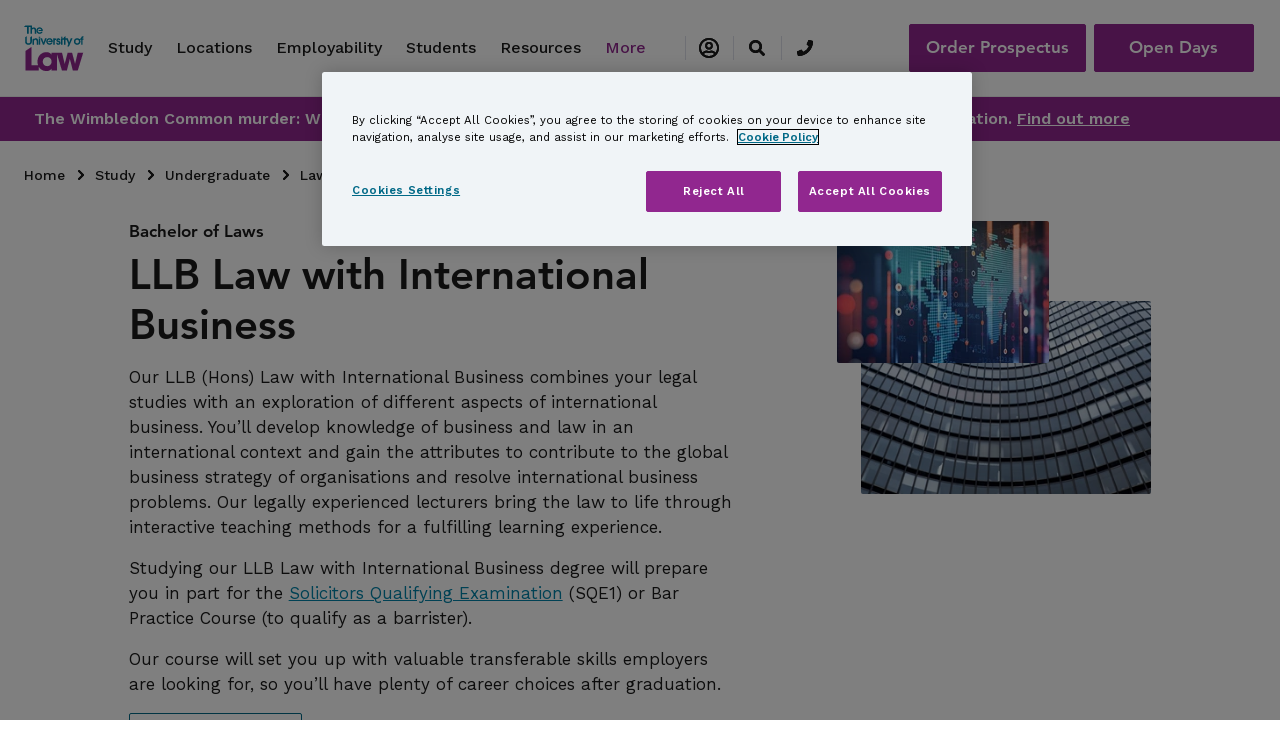

--- FILE ---
content_type: text/html; charset=utf-8
request_url: https://www.law.ac.uk/study/undergraduate/law/llb-hons-law-with-international-business/
body_size: 25004
content:

<!DOCTYPE html>
<html lang="en">
<head>
    <meta http-equiv="X-UA-Compatible" content="IE=edge" />
    <link rel="preconnect" href="https://vimeo.com/" />
    <link rel="preconnect" href="https://cdn.cookielaw.org" />
    <link rel="preload" as="style" onload="this.rel = 'stylesheet'" href='https://fonts.googleapis.com/css?family=Work+Sans:400,500,600&display=swap' />
    <link rel="preload" as="font" type="font/woff2" crossorigin="anonymous" href="/assets/fonts/1475508/065a6b14-b2cc-446e-9428-271c570df0d9.woff2" />
    <link rel="preload" as="font" type="font/woff2" crossorigin="anonymous" href="/assets/fonts/1475544/d513e15e-8f35-4129-ad05-481815e52625.woff2" />
    <link rel="stylesheet" href="/css/main.css?v=0.1.90">
    <link rel="stylesheet" href="/css/custom.css?v=0.1.90">
    <meta name="description" content="The LLB with International Business is a Bachelor of Laws Qualifying Law Degree with custom modules for a specialised degree.">
        <link rel="canonical" href="https://www.law.ac.uk/study/undergraduate/law/llb-hons-law-with-international-business/" />
    <meta name="viewport" content="width=device-width,initial-scale=1">
    <title>LLB (Hons) Law with International Business Degree | ULaw</title>
    <link rel="apple-touch-icon" sizes="57x57" href="/favicon/apple-icon-57x57.png">
    <link rel="apple-touch-icon" sizes="60x60" href="/favicon/apple-icon-60x60.png">
    <link rel="apple-touch-icon" sizes="72x72" href="/favicon/apple-icon-72x72.png">
    <link rel="apple-touch-icon" sizes="76x76" href="/favicon/apple-icon-76x76.png">
    <link rel="apple-touch-icon" sizes="114x114" href="/favicon/apple-icon-114x114.png">
    <link rel="apple-touch-icon" sizes="120x120" href="/favicon/apple-icon-120x120.png">
    <link rel="apple-touch-icon" sizes="144x144" href="/favicon/apple-icon-144x144.png">
    <link rel="apple-touch-icon" sizes="152x152" href="/favicon/apple-icon-152x152.png">
    <link rel="apple-touch-icon" sizes="180x180" href="/favicon/apple-icon-180x180.png">
    <link rel="icon" type="image/png" sizes="192x192" href="/favicon/android-icon-192x192.png">
    <link rel="icon" type="image/png" sizes="32x32" href="/favicon/favicon-32x32.png">
    <link rel="icon" type="image/png" sizes="96x96" href="/favicon/favicon-96x96.png">
    <link rel="icon" type="image/png" sizes="16x16" href="/favicon/favicon-16x16.png">
    <link rel="manifest" href="/favicon/manifest.json">
    <meta name="msapplication-TileColor" content="#ffffff">
    <meta name="msapplication-TileImage" content="/favicon/ms-icon-144x144.png">
    <meta name="theme-color" content="#ffffff">
    

                <script type="application/ld+json">
                            {"itemListElement":[{"position":1,"name":"Home","item":"https://www.law.ac.uk/","@type":"ListItem"},{"position":2,"name":"Study","item":"https://www.law.ac.uk/study/","@type":"ListItem"},{"position":3,"name":"Undergraduate","item":"https://www.law.ac.uk/study/undergraduate/","@type":"ListItem"},{"position":4,"name":"Law","item":"https://www.law.ac.uk/study/undergraduate/law/","@type":"ListItem"},{"position":5,"name":"LLB (Hons) Law with International Business","item":"https://www.law.ac.uk/study/undergraduate/law/llb-hons-law-with-international-business/","@type":"ListItem"}],"@context":"https://schema.org","@type":"BreadcrumbList"}
                </script>


    

    <script src="https://code.jquery.com/jquery-3.5.1.min.js"
            integrity="sha256-9/aliU8dGd2tb6OSsuzixeV4y/faTqgFtohetphbbj0="
            crossorigin="anonymous" defer></script>
            <!-- Cookie Consent Notice -->
            <script src="https://cdn.cookielaw.org/scripttemplates/otSDKStub.js" type="text/javascript" charset="UTF-8" data-domain-script="a21fd0ae-d07e-45ae-99f4-192bfcb30430" defer></script>
            <script type="text/javascript">
                function OptanonWrapper() { }
            </script>

    
    <script type="text/plain" class="optanon-category-C0004">
        (function (i, n, f, t, y, x, z) {
            y = i._its = function () { return y.queue.push(arguments) }; y.version = '2.0'; y.queue = []; z = n.createElement(f); z.async = !0; z.src = t; x = n.getElementsByTagName(f)[0]; x.parentNode.insertBefore(z, x)
        })(window, document, 'script', 'https://script.infinity-tracking.com/infinitytrack.js?i=18332');
        window._its('init', '18332');
        window._its('track');
    </script>
    <script src="/js/app.js?v=0.1.90" defer></script>
</head>
<body class="coursedetailpage">
        <!-- Google Tag Manager (noscript) -->
        <noscript>
            <iframe src="https://www.googletagmanager.com/ns.html?id=GTM-TGFBGLM"
                    height="0" width="0" style="display:none;visibility:hidden"></iframe>
        </noscript>
        <!-- End Google Tag Manager (noscript) -->




<section class="navigation navigation--main bg-color--ulaw-white">
    <div class="container-fluid">
        <nav class="navbar navbar-expand-lg bg-color--ulaw-white" data-nav-root>
            <!-- logo section -->
            <a class="navbar-brand" href="/" data-brand>
                <img src="/assets/img/navigation/ulaw-logo.svg" alt="logo">
            </a>
            <div class="nav-buttons--action d-flex">
                <button class="navbar-toggler navbar-toggler--search-mobile mr-2" type="button" aria-label="Nav search" data-trigger data-class-to-trigger="nav-search--visible" data-target="html">
                    <i class="fas fa-search"></i>
                </button>
                <button class="navbar-toggler collapsed" type="button" data-toggle="collapse" data-target="#nav-links" aria-controls="nav-links" aria-expanded="false" aria-label="Toggle navigation">
                    Menu <i class="fas fa-bars ml-2"></i>
                </button>
            </div>
            <div class="collapse navbar-collapse position-relative" id="nav-links" data-nav>
                <!-- menu option -->
                <ul class="navbar-nav" data-piority-nav>
                        <li class="nav-item collapsed" data-priority-item data-overlay-toggler data-toggle="collapse" data-target="#nav-study" aria-expanded="false">
                            <a class="nav-link" href="/study/ ">Study</a><!-- secondary nav -->
<div class="nav-dropdown row collapse nav-dropdown--promo" id="nav-study">
    <div class="nav-dropdown__left">
        <div class="block  menulistblock  ">    <div class="nav-dropdown__title">Study with us</div>
    <ul>
            <li><a href="/study/undergraduate/">Undergraduate Courses</a></li>
            <li><a href="/study/postgraduate/">Postgraduate Courses</a></li>
            <li><a href="/study/postgraduate/sqe/">SQE Courses</a></li>
            <li><a href="/study/online/">Online Courses</a></li>
            <li><a href="/study/undergraduate/course-fees-and-funding/">Undergraduate Fees and Funding</a></li>
            <li><a href="/study/postgraduate/course-fees-and-funding/">Postgraduate Fees and Funding</a></li>
            <li><a href="/study/scholarships-bursaries/">Scholarships and Bursaries</a></li>
            <li><a href="/study/study-modes/">Study Modes</a></li>
            <li><a href="/study/legal-training/">Professional Legal Training</a></li>
            <li><a href="/study/apprenticeships/">Apprenticeships</a></li>
            <li><a href="/study/higher-rights-of-audience-assessment/">Higher Rights Assessment</a></li>
            <li><a href="/study/postgraduate/continue-your-studies/">Continuing Your Studies</a></li>
    </ul>
       </div>

        <div class="nav-dropdown__sublink">

    <a href="/study/" class="btn--link btn--black" title="Go to Study" role="button"><span>Go to Study</span> <i class="arrow"></i></a>

        </div>
    </div>
        <div class="nav-dropdown__right">
            <div class="block  menupromoblock  "><ul></ul>
<div class="nav-dropdown__promo">
        <img src="/globalassets/01.-global-assets/08.-headerfooter/header_20250319_open-days-promo_cont-hb.jpg?width=424&amp;format=webp" alt="Open Days" title="Open Days" class="content-push__image img-fluid" />

    <p><a href="/open-days/">Open Days</a></p>
<p>&nbsp;</p>
<p><a href="/law-and-more/">Law and so much more</a></p>
<p>&nbsp;</p>
<p><a href="/study/business/">Discover more about our Business School</a></p>
<p>&nbsp;</p>
<p><a href="/study/psychology/">Discover our Psychology courses</a></p>
<p>&nbsp;</p>
</div>
<div class="nav-dropdown__sublink">
</div></div>
        </div>
</div>



                        </li>
                        <li class="nav-item collapsed" data-priority-item data-overlay-toggler data-toggle="collapse" data-target="#nav-locations" aria-expanded="false">
                            <a class="nav-link" href="/locations/ ">Locations</a><!-- secondary nav -->


<div class="nav-dropdown row collapse" id="nav-locations">
    <div class="nav-dropdown__left">
            <div class="block  menulistblock  ">    <div class="nav-dropdown__title">Campuses</div>
    <ul>
            <li><a href="/locations/birmingham/">Birmingham</a></li>
            <li><a href="/locations/bristol/">Bristol</a></li>
            <li><a href="/locations/leeds/">Leeds</a></li>
            <li><a href="/locations/london/">London</a></li>
            <li><a href="/locations/manchester/">Manchester</a></li>
            <li><a href="/locations/nottingham/">Nottingham</a></li>
            <li><a href="/locations/online/">ULaw Online</a></li>
            <li><a href="/locations/hong-kong/">Hong Kong</a></li>
    </ul>
       </div>
        
        <div class="nav-dropdown__sublink">
    <a href="/locations/" class="btn--link btn--black" title="View all locations" role="button"><span>View all locations</span> <i class="fas fa-arrow-right"></i></a>
        </div>
    </div>
    <div class="nav-dropdown__right">
        <div class="block  menulistblock  ">    <div class="nav-dropdown__title">ULaw@</div>
    <ul>
            <li><a href="/locations/berlin/">GISMA Business School Berlin</a></li>
            <li><a href="/locations/newcastle/">Newcastle University</a></li>
            <li><a href="/locations/oxford/">Oxford Brookes University</a></li>
            <li><a href="/locations/egham/">Royal Holloway</a></li>
            <li><a href="/locations/hamburg/">The University of Europe for Applied Sciences (UE)</a></li>
            <li><a href="/locations/chester/">University of Chester</a></li>
            <li><a href="/locations/norwich/">University of East Anglia</a></li>
            <li><a href="/locations/exeter/">University of Exeter</a></li>
            <li><a href="/locations/hull/">University of Hull</a></li>
            <li><a href="/locations/liverpool/">University of Liverpool</a></li>
            <li><a href="/locations/reading/">University of Reading</a></li>
            <li><a href="/locations/sheffield/">University of Sheffield</a></li>
            <li><a href="/locations/southampton/">University of Southampton</a></li>
    </ul>
       </div>

        <div class="nav-dropdown__sublink">
        </div>
    </div>
</div>

                        </li>
                        <li class="nav-item collapsed" data-priority-item data-overlay-toggler data-toggle="collapse" data-target="#nav-employability" aria-expanded="false">
                            <a class="nav-link" href="/employability/ ">Employability</a><!-- secondary nav -->
<div class="nav-dropdown row collapse nav-dropdown--promo" id="nav-employability">
    <div class="nav-dropdown__left">
        <div class="block  menulistblock  ">    <div class="nav-dropdown__title">Careers and Employability</div>
    <ul>
            <li><a href="/employability/support-for-students/">Support for Students</a></li>
            <li><a href="/employability/support-for-alumni/">Support for Alumni</a></li>
            <li><a href="/employability/support-for-employers/">Support for Employers</a></li>
            <li><a href="/employability/employment-promise/">Our Employment Promise</a></li>
    </ul>
       </div>

        <div class="nav-dropdown__sublink">

    <a href="/employability/" class="btn--link btn--black" title="Go to Employability" role="button"><span>Go to Employability</span> <i class="arrow"></i></a>

        </div>
    </div>
        <div class="nav-dropdown__right">
            <div class="block  menupromoblock  "><ul></ul>
<div class="nav-dropdown__promo">
        <img src="/globalassets/01.-global-assets/08.-headerfooter/header_20200206_career_promo_cont-hb.jpg?width=424&amp;format=webp" alt="Students working together" title="Career pathway selector" class="content-push__image img-fluid" />

    <p>Try our new Career Finder tool.<strong><br /></strong></p>
<p>&nbsp;</p>
</div>
<div class="nav-dropdown__sublink">
    <a href="/employability/career-finder/" class="btn--link btn--purple" role="button"><span>Find your career</span> <i class="fas fa-arrow-right"></i></a>
</div></div>
        </div>
</div>



                        </li>
                        <li class="nav-item collapsed" data-priority-item data-overlay-toggler data-toggle="collapse" data-target="#nav-students" aria-expanded="false">
                            <a class="nav-link" href="/students/ ">Students</a><!-- secondary nav -->
<div class="nav-dropdown row collapse nav-dropdown--promo" id="nav-students">
    <div class="nav-dropdown__left">
        <div class="block  menulistblock  ">    <div class="nav-dropdown__title">Student Services</div>
    <ul>
            <li><a href="/students/support/">Student Support</a></li>
            <li><a href="/students/cost-of-living/">Financial Support</a></li>
            <li><a href="/students/accommodation/">Accommodation</a></li>
            <li><a href="/students/international/">International Students</a></li>
            <li><a href="/students/student-life/">Student Life</a></li>
            <li><a href="/students/unibuddy/">Chat to a Current Student</a></li>
            <li><a href="/graduation/">Graduation</a></li>
            <li><a href="/open-days/">Open Days</a></li>
    </ul>
       </div>

        <div class="nav-dropdown__sublink">

    <a href="/students/" class="btn--link btn--black" title="Go to Students" role="button"><span>Go to Students</span> <i class="arrow"></i></a>

        </div>
    </div>
        <div class="nav-dropdown__right">
            <div class="block  menupromoblock  "><ul></ul>
<div class="nav-dropdown__promo">
        <img src="/globalassets/01.-global-assets/08.-headerfooter/header_20200206_international-students_promo_cont-hb.jpg?width=424&amp;format=webp" alt="International student looking at smart phone" title="International support" class="content-push__image img-fluid" />

    <p>Moving to a new country can be daunting. We make sure you feel welcome.<strong><br /></strong></p>
<p>&nbsp;</p>
</div>
<div class="nav-dropdown__sublink">
    <a href="/students/international/" class="btn--link btn--purple" title="International support" role="button"><span>International support</span> <i class="fas fa-arrow-right"></i></a>
</div></div>
        </div>
</div>



                        </li>
                        <li class="nav-item collapsed" data-priority-item data-overlay-toggler data-toggle="collapse" data-target="#nav-resources" aria-expanded="false">
                            <a class="nav-link" href="/resources/ ">Resources</a><!-- secondary nav -->
<div class="nav-dropdown row collapse nav-dropdown--promo" id="nav-resources">
    <div class="nav-dropdown__left">
        <div class="block  menulistblock  ">    <ul>
            <li><a href="/resources/blog/">Our Blog</a></li>
            <li><a href="/resources/information-for-parents-and-guardians/">Information for Parents and Guardians</a></li>
            <li><a href="/resources/podcasts/">Podcasts</a></li>
            <li><a href="/prospectus/">Prospectus</a></li>
            <li><a href="/resources/schools-and-colleges/">Schools and Colleges</a></li>
            <li><a href="/ultra/">Tech Research Academy</a></li>
            <li><a href="/about/quality-of-teaching/">Quality of Teaching</a></li>
            <li><a href="/resources/verdict/">Verdict Magazine</a></li>
    </ul>
       </div>

        <div class="nav-dropdown__sublink">

    <a href="/resources/" class="btn--link btn--black" title="Go to Resources" role="button"><span>Go to Resources</span> <i class="arrow"></i></a>

        </div>
    </div>
        <div class="nav-dropdown__right">
            <div class="block  menupromoblock  "><ul></ul>
<div class="nav-dropdown__promo">
        <img src="/globalassets/01.-global-assets/08.-headerfooter/header_20200206_career_promo_cont-hb.jpg?width=424&amp;format=webp" alt="Students working together" title="Career pathway selector" class="content-push__image img-fluid" />

    <p>Try our new career pathway selector<strong>.<br /></strong></p>
<p>&nbsp;</p>
</div>
<div class="nav-dropdown__sublink">
    <a href="/employability/career-finder/" class="btn--link btn--purple" role="button"><span>Find your career</span> <i class="fas fa-arrow-right"></i></a>
</div></div>
        </div>
</div>



                        </li>
                        <li class="nav-item collapsed" data-priority-item data-overlay-toggler data-toggle="collapse" data-target="#nav-about" aria-expanded="false">
                            <a class="nav-link" href="/about/ ">About</a><!-- secondary nav -->
<div class="nav-dropdown row collapse nav-dropdown--promo" id="nav-about">
    <div class="nav-dropdown__left">
        <div class="block  menulistblock  ">    <ul>
            <li><a href="/about/alumni/">Alumni</a></li>
            <li><a href="/about/diversity-and-inclusion/">Equality, Diversity and Inclusion</a></li>
            <li><a href="/about/management-and-governance/">Governance</a></li>
            <li><a href="/students/support/preventing-and-addressing-harassment-and-sexual-misconduct/">Harassment and Sexual Misconduct</a></li>
            <li><a href="/about/history-and-heritage/">History and Heritage</a></li>
            <li><a href="https://careers.law.ac.uk/">Job Vacancies</a></li>
            <li><a href="/about/press-releases/">Media Centre</a></li>
            <li><a href="/about/our-advisory-boards/">Our Advisory Boards</a></li>
            <li><a href="/about/academic-model/">Pedagogy With Purpose</a></li>
            <li><a href="/about/sustainability/">Sustainability</a></li>
    </ul>
       </div>

        <div class="nav-dropdown__sublink">

    <a href="/about/" class="btn--link btn--black" title="Go to about" role="button"><span>Go to About</span> <i class="arrow"></i></a>

        </div>
    </div>
        <div class="nav-dropdown__right">
            <div class="block  menupromoblock  "><ul></ul>
<div class="nav-dropdown__promo">
        <img src="/globalassets/01.-global-assets/08.-headerfooter/header_20250331_sqe_promo_cont-hb.jpg?width=424&amp;format=webp" alt="SQE" title="SQE" class="content-push__image img-fluid" />

    <p class="image-header__title">Understanding the SQE and what it means for me.</p>
<p class="image-header__title">&nbsp;</p>
</div>
<div class="nav-dropdown__sublink">
    <a href="/study/postgraduate/sqe/" class="btn--link btn--purple" role="button"><span>Discover more</span> <i class="fas fa-arrow-right"></i></a>
</div></div>
        </div>
</div>



                        </li>
                </ul>
                <ul class="navbar-nav" data-secondary-nav>
                    <li class="nav-item nav-item--more d-none" data-nav-more data-overlay-toggler>
                        <div class="nav-link collapsed"><span>More</span><i class="fas fa-chevron-down ml-1"></i></div>
                        <ul class="nav-dropdown nav-dropdown--more" data-nav-more-drop></ul>
                    </li>
                    <li class="nav-item nav-item--login collapsed" data-toggle="collapse" data-target="#nav-login" data-nav-login data-overlay-toggler>
                        <div class="nav-link collapsed">
                            <span class="d-block d-lg-none">Login</span>
                            <i class="d-none d-lg-block far fa-user-circle"></i>
                        </div>
                        <div class="nav-dropdown nav-dropdown--single collapse" id="nav-login">
                            <div class="nav-dropdown__single">
                                <ul>
                                            <li><a href="https://cc.law.ac.uk/Personal/Authentication/Login.aspx?ReturnUrl=%2fPersonal%2f">Personal Login</a></li>
                                            <li><a href="https://law.accessplanit.com/accessplan/startpage.aspx?redirecturl=%2faccessplan%2fADK%2fFrameworks%2fSBAdmin2%2fDefault.aspx">Professional Development Login</a></li>
                                            <li><a href="https://elite.law.ac.uk/">ELITE</a></li>
                                            <li><a href="https://mail.office365.com/">University E-Mail</a></li>
                                </ul>
                                <div class="nav-dropdown__sublink"></div>
                            </div>
                        </div>
                    </li>
                    <li class="nav-item nav-item--search collapsed d-none d-lg-block" data-nav-search>
                        <div class="nav-link" aria-label="Nav search" data-trigger data-class-to-trigger="nav-search--visible" data-target="html">
                            <i class="fas fa-search"></i>
                        </div>
                    </li>
                    <li class="nav-item nav-item--phone collapsed" data-nav-phone data-overlay-toggler>
                            <div class="nav-link">
                                <i class="fas fa-phone mr-1"></i>
                                <div class="d-inline d-lg-none d-xxl-block ml-2" data-nav-phone-number>
                                        <a href="tel:+44(0)1483216000">
                                            <u>+44 (0)1483 216 000</u>
                                        </a>
                                </div>
                            </div>
                            <div class="nav-dropdown nav-dropdown--phone d-none d-lg-block" id="">
                                <div class="nav-dropdown__phone">
                                    <span clas="small-font">Talk to us</span>
                                    <i class="fas fa-phone mr-1 ml-1"></i>
                                    <span class="font-weight--semibold">
                                            <a href="tel:+44(0)1483216000">
                                                <u>+44 (0)1483 216 000</u>
                                            </a>
                                    </span>
                                </div>
                            </div>
                    </li>
                </ul><!-- menu option ends-->
            </div>
            <div class="nav-buttons--link" data-navbar-buttons>
                <div data-nav-phone-mobile></div>
                    <div class="nav-buttons--link-primary">
                            <a class="btn-primary btn--purple mr-lg-2" href="/prospectus/" role="button">Order Prospectus</a><a class="btn-primary btn--purple mt-1 mt-lg-0" href="/open-days/" role="button">Open Days</a>
                    </div>
            </div>
        </nav>
    </div>
    <div class="nav-search">
        <div class="nav-search__content">
            <div class="container-fluid container-fluid--wide">
                <div class="nav-search__top">
                    <a class="navbar-brand" href="/" data-brand><img src="/assets/img/navigation/ulaw-logo.svg" alt="logo"></a>
                    <div class="nav-search__close" data-trigger data-class-to-trigger="nav-search--visible" data-target="html"><span>Close</span> <i class="fal fa-times ml-2"></i></div>
                </div>
            </div>
            <div class="container-fluid">
                <div class="nav-search__bottom py-medium">
                    <div class="row">
                        <div class="col-lg-10 offset-lg-1">
                            <form class="form" method="get" action="/search-page/">
                                <div class="form-group"><label for="navSearchInput">Search</label> <input type="text" class="form-control" id="navSearchInput" name="navSearchInput" placeholder='Try "LPC"'></div><button type="submit" value="index" class="btn btn-primary btn--purple ml-3"><i class="fas fa-search"></i></button>
                            </form>
                        </div>
                    </div>
                </div>
            </div>
        </div>
    </div>
</section>
<div class="nav-overlay" data-navigation-overlay></div>

<div style="background-color:#91278f;color:white; padding:10px">
    <div class="container-fluid">
        <div class="row col-lg-12">
            <strong>The Wimbledon Common murder: William Clegg KC recalls shocking Police “entrapment” tactics as a “unique” aberration.&nbsp;<a style="color:#fff; text-decoration:underline" href="https://www.law.ac.uk/about/press-releases/inside-the-case-william-clegg/" >Find out more</a></strong>
        </div>
    </div>
</div>






    <div class="main">
<section class="breadcrumbs">
    <div class="container-fluid">
        <div class="row">
            <div class="col">
                <nav aria-label="breadcrumb">
                    <ul class="breadcrumb breadcrumb--light">

                                <li class="breadcrumb__item "><a href="/">Home</a></li>
                                <li class="breadcrumb__item "><a href="/study/">Study</a></li>
                                <li class="breadcrumb__item "><a href="/study/undergraduate/">Undergraduate</a></li>
                                <li class="breadcrumb__item "><a href="/study/undergraduate/law/">Law</a></li>
                                <li class="breadcrumb__item active"><a href="/study/undergraduate/law/llb-hons-law-with-international-business/">LLB (Hons) Law with International Business</a></li>
                    </ul>
                </nav>
            </div>
        </div>
    </div>
</section>
        
<section class="course-details-header py-large">
    <div class="container-fluid">
        <div class="row">

            <div class="col-md-8 col-lg-6 offset-lg-1 order-2 order-md-1">
                <h4>Bachelor of Laws</h4>
                <h1 class="mb-3">LLB Law with International Business</h1>

                <div id="course-details-header-intro">
                    <p>Our LLB (Hons) Law with International Business combines your legal studies with an exploration of different aspects of international business. You&rsquo;ll develop knowledge of business and law in an international context and gain the attributes to contribute to the global business strategy of organisations and resolve international business problems. Our legally experienced lecturers bring the law to life through interactive teaching methods for a fulfilling learning experience.</p>
<p>Studying our LLB Law with International Business degree will prepare you in part for the <a href="/study/postgraduate/sqe/">Solicitors Qualifying Examination</a> (SQE1) or Bar Practice Course (to qualify as a barrister).</p>
<p>Our course will set you up with valuable transferable skills employers are looking for, so you&rsquo;ll have plenty of career choices after graduation.</p>
<div><a class="btn-secondary btn--blue" role="button" href="/" data-toggle="modal" data-target="#modal-video" data-video="https://player.vimeo.com/video/906654078?autoplay=1">Lecturer video ►</a></div>
                </div>

            </div>
            <div class="col-md-3 offset-md-1 order-1 order-md-2">
                    <img src="/globalassets/03.-study/3.-course-details-page/01.-course-details-header/1.-undergraduate/law/cdplate_20190916_llb-international-business-head-img-1.jpg?width=212&height=142&mode=crop&amp;format=webp" alt="Financial numbers superimposed with a digital map" title="Financial numbers superimposed with a digital map" class="img-fluid mb-3 mb-md-0 rounded" />

                    <img src="/globalassets/03.-study/3.-course-details-page/01.-course-details-header/1.-undergraduate/law/cdplate_20190916_llb-international-business-head-img-2.jpg?width=330&height=220&mode=crop&amp;format=webp" alt="Skyscraper windows" title="Skyscraper windows" class="img-fluid rounded" />

            </div>

        </div>
    </div>
</section><div class="course--undergraduate">
        <section class="navigation--course-details" data-sticky="true">
        <nav class="navbar navbar-expand-lg bg-color--ulaw-white">
            <div class="container-fluid">
                <button class="navbar-toggler collapsed" type="button" data-toggle="collapse" data-target="#navbarCourse" aria-controls="navbarCourse" aria-expanded="false" aria-label="Toggle navigation"><i class="fas fa-bars mr-2"></i> Page Menu</button>
    <a href="#enquiry-form" class="btn-primary btn--purple btn--not-responsive d-lg-none scrollto" role="button"><span>Make an Enquiry</span> </a>
                <div class="collapse navbar-collapse" id="navbarCourse">
                    <ul class="navbar-nav mt-3 mt-lg-0">
                            <li class="nav-item"><a class="nav-link scrollto" href="#course-details">Course Details</a></li>
                            <li class="nav-item"><a class="nav-link scrollto" href="#course-information">Course Information</a></li>
                            <li class="nav-item"><a class="nav-link scrollto" href="#fees-and-applying">Fees and Applying</a></li>
                    </ul>
                </div>
    <a href="#enquiry-form" class="btn-primary btn--purple d-none d-lg-block scrollto" role="button"><span>Make an Enquiry</span> </a>
            </div>
        </nav>
    </section>

<section class="key-facts key-facts--undergraduate my-medium pb-medium">
    <div class="container-fluid full-width--tablet">
        <div class="row _row--push-in">
            <div class="key-facts__content col-12 bg-color--ulaw-blue-20 color--ulaw-white">

                <h3 class="key-facts__heading text-uppercase mb-0 mb-lg-3" data-trigger data-class-to-trigger="key-facts__details--visible" data-target="body">
                    Key Facts  <i class="fas fa-chevron-down float-right d-lg-none mt-2"></i>
                </h3>

                <div class="row key-facts__details">
                    <div class="col-lg-3">
                        <h4>Entry requirements</h4>
                        <p>A Level: BBB<br />BTEC: DDM<br />UCAS Tariff Points*: 120<br />GCSE: English Language Grade C/4 or above, or equivalent</p>
<p><sup>*From three A Levels or equivalent.<br />Requirements for the Foundation Year differ from those listed</sup></p>
<p><strong><a href="/link/2c32ea51bc554e8b8e6cdf5ccee97fc6.aspx"><span style="color: #ffffff;">Course requirements ➔</span></a></strong></p>
    <a href="/study/undergraduate/entry-requirements/" class="btn--link btn--white mt-3 d-block" target="_top" ><span>Entry requirements</span> <i class="fas fa-arrow-right"></i></a>
                    </div>

                    <div class="key-facts__locations col-lg-3 my-4 my-lg-0">
                        <h4>Locations </h4>
<a href="/locations/london/bloomsbury/" >London Bloomsbury</a>
                    </div>

                    <div class="col-lg-3">
                        <h4>Study mode options</h4>
                        <p>Full-time</p>

                        <h4>Next start date</h4>
                        <p>September 2026</p>
    <a href="#start-dates" class="btn--link btn--white mt-3 d-block" ><span>See all Start Dates</span> <i class="fas fa-arrow-right"></i></a>

                    </div>
                </div>

                <div class="key-facts__promo col-md-12 col-lg-3 bg-color--ulaw-blue-00 p-3">
                    <h3 class="key-facts__heading text-uppercase mb-0" data-trigger data-class-to-trigger="key-facts__promo--visible" data-target="body">
                        SWITCH IT UP  <i class="fas fa-chevron-down float-right d-lg-none mt-2"></i>
                    </h3>
                    <div class="key-facts__promo-content">
                        <div class="key-facts__locations">
<p><strong>UCAS code:</strong></p>
<p>MN11 - Foundation Year (4 year)</p>
<p>M1N1 - Full-time (3 year)</p>
<p>&nbsp;</p>
<p><strong>Institution code:&nbsp;</strong>L17</p>
<p><strong>Short name:&nbsp;</strong>LAW</p>
</div>
                    </div>
                </div>
            </div>
        </div>
    </div>
</section><section class="stats-banner stats-banner--purple my-large">
    <div class="container-fluid" data-aos="fade-up">
        <div class="row">
             <div class="col-lg-10 offset-lg-1">
                <div class="row justify-content-around">
                            <article class="stats-card col-md-4">
                                <input type="checkbox" id="stats-card__checkbox0statsBannerHome6527"> 
                                <label class="stats-card__top" for="stats-card__checkbox0statsBannerHome6527">
                                    <figure style="background-image:url(/globalassets/01.-global-assets/07.-ksps/5.-sky/tutors-ulaw-sky.png)" class="mb-0"></figure>
                                    <h5 class="heading mb-0">Our Academics</h5><span class="stats-card__arrow"></span>
                                </label>
                                <div class="stats-card__text"><p>All of our business academics have been business leaders with real-life commercial experience, giving them the skills to prepare you for key leadership roles.</p></div>
                            </article>
                            <article class="stats-card col-md-4">
                                <input type="checkbox" id="stats-card__checkbox1statsBannerHome6527"> 
                                <label class="stats-card__top" for="stats-card__checkbox1statsBannerHome6527">
                                    <figure style="background-image:url(/globalassets/01.-global-assets/07.-ksps/4.-purple-20/qs-5star-ulaw-purple-20.png)" class="mb-0"></figure>
                                    <h5 class="heading mb-0">Five Star University</h5><span class="stats-card__arrow"></span>
                                </label>
                                <div class="stats-card__text"><p>We have an overall 5 Star rating from QS World University Rankings and 5 stars in Teaching, Employability, Online Learning, Academic Development and Inclusiveness.</p></div>
                            </article>
                            <article class="stats-card col-md-4">
                                <input type="checkbox" id="stats-card__checkbox2statsBannerHome6527"> 
                                <label class="stats-card__top" for="stats-card__checkbox2statsBannerHome6527">
                                    <figure style="background-image:url(/globalassets/01.-global-assets/07.-ksps/5.-sky/85-ulaw-sky.png)" class="mb-0"></figure>
                                    <h5 class="heading mb-0">Our Employment Stats</h5><span class="stats-card__arrow"></span>
                                </label>
                                <div class="stats-card__text"><p>85% of law undergraduates were in work or in further study 15 months after graduating (2022/23 Graduate Outcomes data).</p>
<p><sup>Contains HESA Data: Copyright Jisc 2025. Jisc cannot accept responsibility for any inferences or conclusions derived by third parties from its data.</sup></p></div>
                            </article>

                </div>
            </div>
        </div>
    </div>
</section>                                <span id="course-details" style="visibility: hidden"></span>
<section class="content-wide content-wide--blue bg-color--ulaw-frost py-large">
    <div class="container-fluid full-width--mobile">
        <div class="row row--right content-wide__content article bg-color--ulaw-white">
            <div class="col-md-6 offset-md-1">
                    <span id="course-details" style="visibility: hidden"></span>

                <h2 >Course Details</h2>
                <h3>Full-time three year Law with International Business</h3>
<p><span style="font-weight: 400;">The LLB (Hons) Law with International Business degree</span>&nbsp;course focuses on key legal topics and a variety of different aspects of international business practices. These include Human Resource Management, Marketing, Leadership and Strategic Management. It is designed to give you a well-balanced choice of subjects. You will study all of the required areas of law as well as having a diverse range of international business modules.</p>
<p>Over 90% of our lecturers are qualified lawyers&nbsp;so you will learn to apply law and develop the practical skills employers are looking for today. To make sure that you have the skills to be versatile, we have also embedded important transferable skills in our courses. We want to make sure you feel confident that you can graduate and head straight into the workplace with the skills that employers are looking for.</p>
<p><span style="font-weight: 400;">With this Law with International Business</span> course you have the opportunity to choose to undertake a business research module in your third year. This double module offers you the chance to focus specifically on an aspect of international business that is of personal interest, allowing private research and study with the support and guidance of an allocated lecturer.</p>
<p><strong>When you study Law with International Business with us you will receive:</strong></p>
<ul>
<li>The highest standard of teaching from experienced professionals</li>
<li>Small class sizes</li>
<li>Study on campus at London Bloomsbury</li>
<li>Option to participate in our <a href="/employability/programmes/legal-careers-guide/">Employability programme&nbsp;</a>enabling you to develop essential professional skills and explore legal and non legal career options</li>
<li>All the textbooks and reference materials you need are included in the course fee</li>
<li>All of our courses follow the <a href="/resources/blog/learn-your-way-pec-model-learning/">PEC Academic Model of Learning</a> which develops the mindset of our students enabling them to apply learning in a professional context</li>
<li>You&rsquo;ll have access to a nominated Academic Coach to support you throughout your course. They&rsquo;ll encourage you to become an independent learner and challenge you to achieve the best possible outcome during your studies</li>
<li>Participate in <a href="/employability/pro-bono/">Pro Bono</a> to enhance essential skills in legal research, drafting, client interviewing, and problem-solving while gaining practical experience. All essential for your future career while positively contributing to your local community</li>
</ul>
<p>On successfully completing the course you will be all set to kick start your <a href="/study/postgraduate/law/">postgraduate study.</a></p>
<p>This degree is designed for students who have an interest in international business as well as legal studies and wish to pursue a career in the legal and wider commercial sector, particularly on a global scale.</p>
<p>As with all our LLBs, this programme has a practical focus with the skills you need for your career embedded into the course. There is a high level of face-to-face tuition with experienced lecturers to ensure that you receive all the support you need throughout your studies.</p>
<p>Statistics from the 2025 National Student Survey show <strong>94%</strong> of our law students say staff explain content clearly on their course.</p>
<h3>Foundation Year (Four year)</h3>
<p>You can choose to take an additional Foundation Year before you start your LLB. This introductory year focuses on developing the key skills required to study at degree level. You will study six modules and on successful completion progress onto any of our three year degrees.</p>
                <div><div class="block  accordionblock  ">    <span id="course-structure" style="visibility: hidden"></span>

<div class="mb-4"><h2 >Course Structure</h2></div>

<div id="accordion_2077" class="accordion accordion--course-details mb-large">
                <div class="accordion__item">
                        <div class="accordion__header collapsed" data-toggle="collapse" data-target="#accordionItem_2079_1" aria-expanded="false" aria-controls="accordionItem_2079_1" id="heading-accordionItem_2079_1">
                            <!-- span in <h4> is optional -->
                            <h4>
                                Foundation Year

                                    <span>If applicable</span>
                            </h4>
                            <i class="fas fas fa-chevron-down float-right mt-1"></i>
                        </div>
                    <div id="accordionItem_2079_1" class="collapse " aria-labelledby="heading-accordionItem_2079_1" data-parent="#accordion_2077">
                        <div class="accordion__body">
<p><strong>Semester 1</strong></p>
<p>Compulsory modules include:</p>
<p><strong>Communication Skills</strong></p>
<p>You will develop communication skills and understanding of different methods and styles of communication. You will consider appropriate methods of communication in both formal and informal environments. You will develop your understanding of social media and how to use it effectively. By looking back at previous activities and considering the choices you made and how you may do things differently in the future, you will enhance your skills on reflection.</p>
<p><strong>Digital and Research Skills</strong></p>
<p>You will learn how to navigate responsibly around the internet using different search engines and resources, including AI, and will develop your understanding of how to stay safe online and create an appropriate online presence. Learn about interpreting information you find; how relevant and accurate it is and how to present it. Discover a variety of learning resources and understand the importance of academic integrity.&nbsp;</p>
<p><strong>Sustainability and Society</strong></p>
<p>You will explore the UN Sustainable Development Goals and how sustainability has a wider impact on society. A problem-solving approach to global sustainability will be adopted and you will be encouraged to think about the role you and others play in addressing sustainability issues and an understanding of who is accountable. Also looking at both the broad concepts of sustainability and the aspects which are relevant to your chosen discipline.</p>
<p><strong>Semester 2 </strong></p>
<p>Compulsory modules include:</p>
<p><strong>Foundation Year Project</strong></p>
<p>Develop your research skills by learning how to choose, plan and carry out an investigation into a chosen topic. Discover the importance of ethics when conducting research and practice presenting research. This module helps prepare you for entry onto Level 4 of the degree programme through the formative e-portfolio containing a log of activities, your 2000 word written project and your video presentation.</p>
<p><strong>Shaping Skills for Success</strong></p>
<p>This module will enable you to develop wider skills that are needed to succeed during your studies and beyond. You will be introduced to different types of skills and how to track and reflect on your skills development. You will develop your skills by participating in sessions focused on specific skills and hearing from a variety of guest speakers. You will take part in a group challenge designed to develop your teamwork and communication skills and reflect on the skills you develop during this module as part of your Foundation Year Project.&nbsp;&nbsp;&nbsp;&nbsp;</p>
<p><strong>Core Concepts of Law</strong></p>
<p>Introducing you to the study of law, including an overview of the English legal system, including legal careers, and how it compares to legal systems around the world.&nbsp; You will consider the concept of &lsquo;the rule of law&rsquo; and explore law and morality whilst developing an understanding of how law impacts society. You will further develop your research skills through introductions to specific law resources available in the library and the OSCOLA method of referencing.</p>
<p><em>Choose one*</em></p>
<ul>
<li>Core Concepts of Business</li>
<li>Core Concepts of Computer Science</li>
<li>Core Concepts of Criminology</li>
<li>Core Concepts of Psychology</li>
</ul>
<p>*Options available are indicative and subject to numbers and the campus chosen. Students will also complete the Shaping Skills for Success Programme.</p>                        </div>
                    </div>
                </div>
                <div class="accordion__item">
                        <div class="accordion__header collapsed" data-toggle="collapse" data-target="#accordionItem_2080_2" aria-expanded="false" aria-controls="accordionItem_2080_2" id="heading-accordionItem_2080_2">
                            <!-- span in <h4> is optional -->
                            <h4>
                                Year 1

                                    <span>31 study weeks</span>
                            </h4>
                            <i class="fas fas fa-chevron-down float-right mt-1"></i>
                        </div>
                    <div id="accordionItem_2080_2" class="collapse " aria-labelledby="heading-accordionItem_2080_2" data-parent="#accordion_2077">
                        <div class="accordion__body">
<p><strong>Semester 1</strong></p>
<p>Compulsory modules include:</p>
<p><strong>Common Law Method and Ethics</strong></p>
<p>This module introduces you to the English legal system and looks at how to interpret statutes and the doctrine of precedent. Also, how law is created and the structure of the English court system. These enable you to understand how laws are created and interpreted. Within Ethics, you will consider different approaches to ethical issues, including the social and ethical context of the legal profession.</p>
<p><strong>Academic and Digital Skills</strong></p>
<p>This module underpins all of the other modules on the LLB &amp; MLaw. It develops the academic and digital skills which you will need for both your studies and the workplace, including using the University&rsquo;s VLE and other relevant platforms and software, legal research and referencing, academic integrity, communication skills, and how to analyse and answer legal problems.&nbsp;</p>
<p><strong>Contract Law</strong></p>
<p>In this module you will consider the elements of a contract, different types of contractual terms, remedies for breach of contract and the circumstances when remedies can be excluded.&nbsp; You will also look at connected areas such as misrepresentation, duress, and undue influence.</p>
<p><strong>Semester 2</strong></p>
<p>Compulsory modules include:</p>
<p><strong>The Law of Tort</strong></p>
<p>Tort is a key area of law and considers acts and omissions that give rise to injury or harm to another and amount to a civil wrong. You will consider topics such as trespass to the person, negligence, product liability, employer liability, occupiers&rsquo; liability, trespass to land and private nuisance. You will also look at the remedies available when an action in Tort succeeds.</p>
<p><strong>Public Law</strong></p>
<p>This module looks at sources of the UK constitution and principles such as the rule of law, separation of powers and parliamentary supremacy. Also, how the lawfulness of decisions and actions made by public bodies are challenged through exploring the grounds for judicial review and the remedies available. You will learn about the place EU Law has within the UK constitution and consider the key rights and freedoms incorporated into UK law through the Human Rights Act.</p>
<p><strong>Criminal Law</strong></p>
<p>This module gives an overview of the criminal justice system and helps to develop an understanding of the principles of criminal liability. You will look at different criminal offences, including homicide, criminal damage, assaults, sexual offences, theft and robbery, and drugs offences. You will consider what defences may be available and the law in relation to secondary participation and attempts to commit certain offences.</p>                        </div>
                    </div>
                </div>
                <div class="accordion__item">
                        <div class="accordion__header collapsed" data-toggle="collapse" data-target="#accordionItem_2081_3" aria-expanded="false" aria-controls="accordionItem_2081_3" id="heading-accordionItem_2081_3">
                            <!-- span in <h4> is optional -->
                            <h4>
                                Year 2

                                    <span>30 study weeks</span>
                            </h4>
                            <i class="fas fas fa-chevron-down float-right mt-1"></i>
                        </div>
                    <div id="accordionItem_2081_3" class="collapse " aria-labelledby="heading-accordionItem_2081_3" data-parent="#accordion_2077">
                        <div class="accordion__body">
<p><strong>Semester 1</strong></p>
<p>Compulsory modules include:</p>
<p><strong>Business Law 1</strong></p>
<p>This module introduces you to different forms of business organisation such as partnerships and companies and how to choose the most appropriate format to run a business. You will explore company law in more detail, exploring the separate legal personality of a company and its limited liability status and company constitutions. You will look at the different parties involved in a company such as the directors and shareholders.&nbsp;</p>
<p><strong>Critical Approaches in Current Legal Issues</strong></p>
<p>Designed to further develop the academic skills which you developed during your Level 4. Equipping you with the skills which you need to succeed as you progress through the programme. Through topical areas of law, you will develop your critical thinking and evaluation skills, ability to solve legal problems, and research skills.&nbsp; You will be challenged through debating controversial areas of law and presenting arguments, in order to develop your ability to reflect and understand the views of others.</p>
<p><strong>Land Law</strong></p>
<p>We look at the nature of land, how the ownership of estates and interests in land operate and the formalities for creating and disposing of those estates and interests. It looks at important topics such as: the protection and enforcement of third party interests in land, the distinction between registered and unregistered land, trusts of land and co-ownership, leases, easements, covenants, and mortgages.&nbsp;</p>
<p><strong>Semester 2</strong></p>
<p><em>Choose three*:</em></p>
<p><strong>International Business options:</strong></p>
<ul>
<li>International Human Resource Management</li>
<li>Marketing and Sales in a Digital World</li>
</ul>
<p><strong>Law options:</strong></p>
<ul>
<li>Family Law</li>
<li>Employment Law</li>
<li>Access to Justice and Legal Services</li>
<li>Real Estate</li>
<li>Human Rights</li>
<li>Extended Essay</li>
<li>EU Law</li>
<li>Practising Law in the Digital World</li>
</ul>
<p>*All options are indicative and subject to availability.</p>
<p>Of the six optional modules over Years 2 and 3 one must be a Law option. At least four must be International Business modules (to warrant the International Business element of the degree). Students studying at campuses who are also offering &lsquo;Law with&rsquo; courses may be able to choose options from those programmes as well.</p>                        </div>
                    </div>
                </div>
                <div class="accordion__item">
                        <div class="accordion__header collapsed" data-toggle="collapse" data-target="#accordionItem_38805_4" aria-expanded="false" aria-controls="accordionItem_38805_4" id="heading-accordionItem_38805_4">
                            <!-- span in <h4> is optional -->
                            <h4>
                                Study Abroad

                                    <span>Optional</span>
                            </h4>
                            <i class="fas fas fa-chevron-down float-right mt-1"></i>
                        </div>
                    <div id="accordionItem_38805_4" class="collapse " aria-labelledby="heading-accordionItem_38805_4" data-parent="#accordion_2077">
                        <div class="accordion__body">
<p>New for 2025: Take your studies global. Our undergraduates can now spend a semester abroad at one of our international partner institutions, it's a unique chance to experience a new culture, expand your horizons, and learn in an exciting new environment.*</p>
<p>*Subject to approval.</p>                        </div>
                    </div>
                </div>
                <div class="accordion__item">
                        <div class="accordion__header collapsed" data-toggle="collapse" data-target="#accordionItem_2082_5" aria-expanded="false" aria-controls="accordionItem_2082_5" id="heading-accordionItem_2082_5">
                            <!-- span in <h4> is optional -->
                            <h4>
                                Year 3

                                    <span>30 study weeks</span>
                            </h4>
                            <i class="fas fas fa-chevron-down float-right mt-1"></i>
                        </div>
                    <div id="accordionItem_2082_5" class="collapse " aria-labelledby="heading-accordionItem_2082_5" data-parent="#accordion_2077">
                        <div class="accordion__body">
<p style="text-align: left;"><strong>Semester 1</strong></p>
<p>Compulsory modules include:</p>
<p><strong>Equity and Trusts</strong></p>
<p>In this module you will study the core principles of equity and trusts law which arise in a range of personal, social and commercial contexts. You will look at the distinction between a gift and a trust and how trusts are created. You will explore the management of the trust through the powers and duties of trustees and the rights of the beneficiaries before considering what remedies are available if there is a breach of trust.&nbsp;</p>
<p><em>Choose two*</em></p>
<ul>
<li>Business Law 2</li>
<li>Civil Dispute Resolution</li>
<li>Graduate and Employability Skills</li>
<li>International Commercial Law</li>
<li>Mental Health and Mental Capacity Law</li>
<li>Research Project (double module)</li>
</ul>
<p><strong>Semester 2</strong></p>
<p><em>Choose three*:</em></p>
<p><strong>International Business options:</strong></p>
<ul>
<li>International Business and Global Trade</li>
<li>International Strategic Management</li>
</ul>
<p><strong>Law options:</strong></p>
<ul>
<li>Family Law</li>
<li>Employment Law</li>
<li>Real Estate</li>
<li>Wills &amp; Succession</li>
<li>Human Rights</li>
<li>Criminal Litigation and Evidence</li>
<li>Graduate and Employability Skills</li>
<li>International Commercial Law</li>
<li>Civil Dispute Resolution</li>
<li>Legal Technology</li>
<li>Canadian Constitutional Law (London only)</li>
<li>Foundations of Canadian Law (London only)</li>
<li>Research Project (double module)</li>
</ul>
<p>*All options are indicative and subject to availability. Of the six optional modules over Years 2 and 3 one must be a Law option. At least four must be International Business modules (to warrant the International Business element of the degree). Students studying at campuses who are also offering &lsquo;Law with&rsquo; courses may be able to choose options from those programmes as well.</p>                        </div>
                    </div>
                </div>

</div></div><div class="block  coursestartdateaccordionblock  ">
<span id="start-dates" style="visibility: hidden"></span>
    <span id="course-start-dates" style="visibility: hidden"></span>
<h2 >Course Start Dates</h2>
<div class="mb-large">
    <div id="accordion-bcz" class="accordion accordion--course-details">
            <div class="accordion__item">
                <div class="accordion__header collapsed" data-toggle="collapse" data-target="#collapse-bcz1" aria-expanded="false" aria-controls="collapse-bcz1" id="heading-bcz1">
                    <!-- span in <h4> is optional-->
                    <h4>September 2026</h4>
                    <i class="fas fa-chevron-down float-right"></i>
                </div>
                <div id="collapse-bcz1" class="collapse" aria-labelledby="heading-bcz1" data-parent="#accordion-bcz" style="">
                    <div class="accordion__body">
                        <ul>
                                <li>
                                    <strong>Law with International Business (LLB) </strong>
                                    <ul>
                                            <li>Full-time: London Bloomsbury</li>
                                    </ul>
                                </li>
                                <li>
                                    <strong>Law with International Business with Foundation Year (LLB)</strong>
                                    <ul>
                                            <li>Full-time: London Bloomsbury</li>
                                    </ul>
                                </li>
                        </ul>
                    </div>
                </div>
            </div>
    </div>
</div>


</div><div class="block  smallpushblock  ">

<div class="full-width-content--tablet">
    <div class="small-push d-flex bg-color--ulaw-blue-20 my-large">
            <div class="small-push__image">
                    <picture>

        <source srcset="/globalassets/14.-orphan/56.-applicant-events/4.-small-push-block/arplate_20231123_applicant-event-page-1_img.jpg?width=188&height=250&mode=crop&format=webp" type="image/webp">
        <img src="/globalassets/14.-orphan/56.-applicant-events/4.-small-push-block/arplate_20231123_applicant-event-page-1_img.jpg?width=188&height=250&mode=crop"   loading="lazy" width="188" height="250" />
    </picture>

            </div>

        <div class="small-push__content color--ulaw-white">
            <h2 class="text-uppercase mb-2">NEW UNDERGRADUATE BURSARY</h2>

            <p>Up to &pound;1,500 in first year as a UK-resident full-time undergraduate to help with your study costs. T&amp;Cs apply.</p>
    <a href="/study/scholarships-bursaries/#ug-scholarship" class="btn--link btn--white" ><span>Find out more</span> <i class="fas fa-arrow-right"></i></a>
        </div>
    </div>
</div></div><div class="block  smallpushblock  ">

<div class="full-width-content--tablet">
    <div class="small-push d-flex bg-color--ulaw-blue-20 my-large">
            <div class="small-push__image">
                    <picture>

        <source srcset="/globalassets/03.-study/6.-additional-info-page/sqe/slpate_2020_sqe_cont-sp.jpg?width=188&height=250&mode=crop&format=webp" type="image/webp">
        <img src="/globalassets/03.-study/6.-additional-info-page/sqe/slpate_2020_sqe_cont-sp.jpg?width=188&height=250&mode=crop" alt="SQE" title="SQE" loading="lazy" width="188" height="250" />
    </picture>

            </div>

        <div class="small-push__content color--ulaw-white">
            <h2 class="text-uppercase mb-2">What about the SQE?</h2>

            <p>The SQE is being phased in to become the new centralised way to qualify as a solicitor in England and Wales</p>
    <a href="/study/postgraduate/sqe/" class="btn--link btn--white" ><span>Find out more</span> <i class="fas fa-arrow-right"></i></a>
        </div>
    </div>
</div></div><div class="block  accordionblock  ">
<div class="mb-4"></div>

<div id="accordion_25420" class="accordion accordion--course-details mb-large">
                <div class="accordion__item">
                        <div class="accordion__header collapsed" data-toggle="collapse" data-target="#accordionItem_25422_1" aria-expanded="false" aria-controls="accordionItem_25422_1" id="heading-accordionItem_25422_1">
                            <!-- span in <h4> is optional -->
                            <h4>
                                Continue your journey with us

                            </h4>
                            <i class="fas fas fa-chevron-down float-right mt-1"></i>
                        </div>
                    <div id="accordionItem_25422_1" class="collapse " aria-labelledby="heading-accordionItem_25422_1" data-parent="#accordion_25420">
                        <div class="accordion__body">
<p>After you&rsquo;ve completed the LLB, you can go onto study one of our postgraduate law courses to become a solicitor or barrister.</p>
<p>If you want to become a barrister, you can study our <a href="/landing/barrister/">Bar Practice Course</a>.</p>
<p>If you want to become a solicitor, we suggest studying our <a href="/landing/solicitor/">LLM Legal Practice (SQE1&amp;2)</a>.</p>
<p>You can still study the <a href="/landing/solicitor/">Legal Practice Course (LPC)</a> if you&rsquo;ve completed, started, accepted an offer, or paid a non-refundable deposit to study the LLB by 21 September 2021.</p>
<p>If you want to specialise in a particular area of law, we also offer a range of academic <a href="/landing/llm/">Master of Law (LLM)</a> courses, covering subjects from human rights to banking.</p>
<p>We want to help you reach your ambitions with our range of alumni discounts. Be rewarded for your hard work and loyalty when you stay on to study another course with us through our <a href="/about/alumni/loyalty-scheme/">Alumni Loyalty Scheme</a>.</p>                        </div>
                    </div>
                </div>

</div></div></div>
            </div>            
                <div class="col-lg-4 col-xl-3 offset-lg-1 offset-xl-2">
                    <div><div class="block  scriptblock  "><a style="display: block;position: relative;top: -50px;visibility: hidden;" id="enquiry-form"></a>
<div class="content">
    <script type="text/javascript">
        var defaultCourseOfInterest = '';
        var marketingDataTypeId = '';
        var clickDimensionsPageId = '7ompq0leeqoeqanoobvnq';

        setTimeout(swapToFallback, 15000);

        function swapToFallback() {
            var loadingImageId = 'loading_' + clickDimensionsPageId;
            var fallbackDivId = 'fallback_' + clickDimensionsPageId;
            var loadingImage = document.getElementById(loadingImageId);
            var fallbackDiv = document.getElementById(fallbackDivId);
            if (loadingImage !== null) {
                loadingImage.style.display = 'none';
            }
            if (fallbackDiv !== null) {
                fallbackDiv.style.display = 'block';
            }
        }
    </script>
    <div class="form form--sidebar needs-validation">
        <section class="form__section--submit">
            <h2 id="enquiry">Make an Enquiry</h2>
            <section>
                <div id="panel-7ompq0leeqoeqanoobvnq" class="ajax-panel panel">
                    <div style="margin-top:-20px;">
                        <script type="text/javascript">var loc = "https://analytics-eu.clickdimensions.com/lawacuk-anya0/pages/";</script>
                        <script type="text/javascript" src="https://cdn-eu.clickdimensions.com/web/v10/CDWidget.js "></script>
                        <div pageID="7ompq0leeqoeqanoobvnq">
                            <img id="loading_7ompq0leeqoeqanoobvnq" src="/ClientResources/Images/loading-image.gif" style="padding-left:10px;margin-top:20px;" />
                            <div id="fallback_7ompq0leeqoeqanoobvnq" style="display:none;padding-left:10px;padding-right:15px;">
                                Enquiry form could not be loaded
                            </div>
                        </div>
                    </div>
                </div>
            </section>
        </section>
    </div>
</div></div></div>
                </div>
        </div>
    </div>
</section><section class="content-wide content-wide--blue bg-color--ulaw-frost pb-large">
    <div class="container-fluid full-width--mobile">
        <div class="row row--right content-wide__content article bg-color--ulaw-white">
            <div class="col-md-6 offset-md-1">
                
                <h2 >Course requirements</h2>
                <p>The course demands show you the requirements, prior knowledge and commitments our course will involve.</p>
<p><a href="/study/course-demands/"><strong>Find out more ➔</strong></a></p>
                
            </div>            
                <div class="col-lg-4 col-xl-3 offset-lg-1 offset-xl-2">
                    <div><div class="block  scriptblock  "><img src="/globalassets/03.-study/6.-additional-info-page/arplate_20220216_study-modes_head_img1.jpg" alt="students in classroom" width="100%" height="auto"></div></div>
                </div>
        </div>
    </div>
</section>                                <span id="open-days" style="visibility: hidden"></span>

<section class="calendar-push bg-color--ulaw-frost pb-large">
    <div class="container-fluid full-width--tablet" data-aos="fade-up">
        <div class="row">
            <div class="calendar-push__details col-lg-8 bg-color--ulaw-blue-20">
                <h2 class="heading"><span class="heading__tag color--ulaw-white text-lowercase">events</span><span class="heading__title color--ulaw-white text-uppercase">Upcoming Dates</span></h2>
                    <div class="calendar-event">
                        <div class="calendar-event__date"><span class="calendar-event__month">Jan</span> <span class="calendar-event__day">21st</span></div>
                        <div class="calendar-event__info">
                            <div class="calendar-event__title">Real World Lecture: Why do we love certain brands, are they worth it or just good marketing?</div>
                            <div class="calendar-event__level-interest">Undergraduate</div>
                            <div class="calendar-event__time">16:00 - 17:00</div>
                            <div class="calendar-event__location">Online</div>
                        </div>
                    </div>
                    <div class="calendar-event">
                        <div class="calendar-event__date"><span class="calendar-event__month">Feb</span> <span class="calendar-event__day">11th</span></div>
                        <div class="calendar-event__info">
                            <div class="calendar-event__title">Real World Lecture: Perfectionism, What Are The Hidden Costs of High Achievement in Sport?</div>
                            <div class="calendar-event__level-interest">Postgraduate and Undergraduate</div>
                            <div class="calendar-event__time">16:00 - 17:00</div>
                            <div class="calendar-event__location">Online</div>
                        </div>
                    </div>
                    <div class="calendar-event">
                        <div class="calendar-event__date"><span class="calendar-event__month">Mar</span> <span class="calendar-event__day">4th</span></div>
                        <div class="calendar-event__info">
                            <div class="calendar-event__title">Real World Lecture: Are Women Fully Protected by the Law</div>
                            <div class="calendar-event__level-interest">Postgraduate and Undergraduate</div>
                            <div class="calendar-event__time">16:00 - 17:00</div>
                            <div class="calendar-event__location">Online</div>
                        </div>
                    </div>
            </div>
            <div class="calendar-push__image parallax col-lg-5 col-xl-4">
    <picture>

        <source srcset="/globalassets/01.-global-assets/05.-calendar-push/slplate_23102019_open-days_upcoming_cont-im.jpg?width=500&height=332&mode=crop&format=webp" type="image/webp">
        <img src="/globalassets/01.-global-assets/05.-calendar-push/slplate_23102019_open-days_upcoming_cont-im.jpg?width=500&height=332&mode=crop" alt="Prospective students on a guided tour around campus" title="Prospective students on a guided tour around campus" loading="eager" width="500" height="332" />
    </picture>
                    <div class="calendar-push__countdown bg-color--ulaw-white">
                            <div class="countdown">
                                <div class="countdown__title">next event</div>
                                <div class="countdown__timer">0d 8h 47m</div>
                            </div>
                                                    <div class="countdown__buttons">
    <a href="/open-days/" class="btn-secondary btn--blue mb-2 mb-lg-0 mr-lg-2" role="button"><span>Open Days</span> </a>

    <a href="/events/booking/?lvls=undergraduate&amp;page=1" class="btn-secondary btn--blue" role="button"><span>Events</span> </a>
                            </div>
                    </div>
                </div>
        </div>
    </div>
</section>
                                <span id="course-information" style="visibility: hidden"></span>

<section class="content-wide content-wide--blue bg-color--ulaw-frost pb-large">
    <div class="container-fluid full-width--mobile">
        <div class="row row--right content-wide__content article bg-color--ulaw-white no-gutters">
            <div class="col-md-11 offset-md-1">
                <h2>
                    Course Information
                </h2>
            </div>
                <div class="tabbed no-gutters">
                    <!-- Tab navigation -->
                    <div class="col-md-11 offset-md-1">
                        <ul class="nav nav-tabs" role="tablist">

                                    <li class="nav-item"><a class="nav-link h4 active" href="#lrf8511" role="tab" data-toggle="tab" aria-selected="true">Course dates</a></li>
                                    <li class="nav-item"><a class="nav-link h4 " href="#lrf8508" role="tab" data-toggle="tab" aria-selected="false">Assessment</a></li>
                                    <li class="nav-item"><a class="nav-link h4 " href="#lrf8515" role="tab" data-toggle="tab" aria-selected="false">Structure</a></li>


                        </ul>
                    </div><!-- Tab panes -->
                    <div class="tab-content">

                                <div role="tabpanel" class="tab-pane fade active show" id="lrf8511">
                                   

<div class="row">
    <div class="col-md-6 offset-md-1">
        <div><div class="block  richtextblock  ">

<p>&nbsp;</p>
<p>Application and booking deadlines vary by intake - take a look at our key <a href="/study/application-and-enrolment/">application and enrolment deadline dates</a>&nbsp;for more information.</p>
<p>To get a full picture of how studying this course works during the year, take a look at our course date breakdowns.</p>
           </div></div>
        <div class="">
                <div class="">
                    
    <a href="/globalassets/13.-media--doc-repo/01.-study/course-dates/pdf_study_course-dates-llb-2025.pdf" class="btn--link btn--black" target="_blank" ><span>Download course dates</span> <i class="fas fa-arrow-right"></i></a>
                </div>
        </div>
    </div>
        <div class="col-md-3 offset-md-1">
            <div class="image-button">
    <picture>

        <source srcset="/globalassets/03.-study/3.-course-details-page/06.-additional-copy-module-block/cdplate_20191220_course-information-course-dates_cont-wc.jpg?width=400&height=267&mode=crop&format=webp" type="image/webp">
        <img src="/globalassets/03.-study/3.-course-details-page/06.-additional-copy-module-block/cdplate_20191220_course-information-course-dates_cont-wc.jpg?width=400&height=267&mode=crop" alt="Calendar " title="Calendar" class="img-fluid" loading="lazy" width="400" height="267" />
    </picture>
                            </div>
        </div>

</div>


                        
                                </div>
                                <div role="tabpanel" class="tab-pane fade  show" id="lrf8508">
                                   

<div class="row">
    <div class="col-md-6 offset-md-1">
        <div><div class="block  richtextblock  ">

<p>&nbsp;</p>
<p>We use a variety of assessment methods designed to meet the practical nature of the course and individual module learning outcomes. Some of these will be exams, while others will require you to submit a project report, essay, portfolio or oral presentation. You will also have the opportunity to practice with a mock assessment.</p>
           </div></div>
        <div class="">
        </div>
    </div>
        <div class="col-md-3 offset-md-1">
            <div class="image-button">
    <picture>

        <source srcset="/globalassets/03.-study/3.-course-details-page/06.-additional-copy-module-block/cdplate_20191220_course-information-assessments-wc.jpg?width=400&height=267&mode=crop&format=webp" type="image/webp">
        <img src="/globalassets/03.-study/3.-course-details-page/06.-additional-copy-module-block/cdplate_20191220_course-information-assessments-wc.jpg?width=400&height=267&mode=crop" alt="Student working from a text book" title="Assessment" class="img-fluid" loading="lazy" width="400" height="267" />
    </picture>
                            </div>
        </div>

</div>


                        
                                </div>
                                <div role="tabpanel" class="tab-pane fade  show" id="lrf8515">
                                   

<div class="row">
    <div class="col-md-6 offset-md-1">
        <div><div class="block  richtextblock  ">

<p>&nbsp;</p>
<p>You&rsquo;ll learn through a combination of Large Group Sessions and Workshops:</p>
<ul>
<li><strong>Large Group Sessions:</strong> Starting in week 1, typically 2 hours long where key concepts are introduced. These take place either on campus or in our online learning environment depending on the module and programme. <br /><br /></li>
<li><strong> Workshops:</strong> Starting in week 2, these smaller follow up sessions enable students to explore and develop a deeper understanding of how concepts work in practice. Beneficial for discussing ideas with your peers while receiving lecturer feedback enabling you to track your progress. <strong>Online students</strong> will have 11 sets of Engage Tasks including 6 tasks where you&rsquo;ll receive tailored lecturer feedback.<br /><br /></li>
</ul>
<p><strong>How Your Modules Work to Support You</strong></p>
<ul>
<li><strong>Credit Breakdown:</strong> Most modules are worth 20 credits, except for the <strong>Research Project</strong>, which is 40 credits. Each module is carefully designed to balance learning and assessment.</li>
<li>Modules run for <strong>12 teaching weeks</strong>, followed by <strong>3 weeks for assessments</strong>. This includes<strong>:</strong></li>
</ul>
<p><strong>1 week for revision</strong>, ensuring you&rsquo;re prepared. <br /><strong>2 weeks for end-of-term assessments</strong>, giving you time to showcase your knowledge.</p>
<p><br /><strong>Balanced Workload<br /></strong>For a 20-credit module, expect around <strong>200 hours of learning</strong>, spread across the term. To stay on top of things, plan for up to <strong>7 hours of prep time per uni</strong>t, including reading and assignments. Each week, the expected study hours are 40.<br /><br /></p>
<p><strong>Structured Timetables to Maximise Your Time<br /></strong>Our timetables prioritise learning over three days: two days for your Workshops and one day for your Large Group Sessions.</p>
<p><br /><strong>Academic Support<br /></strong>You&rsquo;ll be allocated a dedicated Academic Coach to support you throughout your course. They&rsquo;ll encourage you to become an independent learner and challenge you to achieve the best possible outcome during your studies.</p>
           </div></div>
        <div class="">
        </div>
    </div>
        <div class="col-md-3 offset-md-1">
            <div class="image-button">
    <picture>

        <source srcset="/globalassets/03.-study/3.-course-details-page/06.-additional-copy-module-block/cdplate_20191220_course-information-classification_cont-wc.jpg?width=400&height=267&mode=crop&format=webp" type="image/webp">
        <img src="/globalassets/03.-study/3.-course-details-page/06.-additional-copy-module-block/cdplate_20191220_course-information-classification_cont-wc.jpg?width=400&height=267&mode=crop" alt="Student taking a written exam" title="Classification" class="img-fluid" loading="lazy" width="400" height="267" />
    </picture>
                            </div>
        </div>

</div>


                        
                                </div>

                    </div>
                </div>
        </div>
    </div>
</section><section class="content-push--dropdown bg-color--ulaw-frost pb-large">
    <div class="container-fluid full-width--tablet" data-aos="fade-up">
        <div class="row bg-color--ulaw-blue-50">
            <div class="content-push__details col-lg-6">
                <div class="content-push__info color--ulaw-white bg-color--ulaw-blue-50">
                    <h2 class="heading"><span class="heading__tag color--ulaw-sol text-lowercase">Employability</span> <span class="heading__title text-uppercase">We Set You Up For Success</span></h2>
                    <p>We care about your career, which is why we offer support with job applications and other work experience opportunities as soon as you accept your place.</p>
                                                <a class="btn-secondary btn--white" href="/employability/" role="button">Discover more</a>

                </div>
            </div>
            <div class="content-push__image parallax col-lg-6">
                    <picture>

        <source srcset="/globalassets/02.-home-page/06.-employability-block/ulaw-employability-woman-image.png?width=522&height=338&mode=crop&format=webp" type="image/webp">
        <img src="/globalassets/02.-home-page/06.-employability-block/ulaw-employability-woman-image.png?width=522&height=338&mode=crop" alt="Woman on the phone smiling " title="Woman on the phone smiling " class="img-fluid" loading="lazy" width="522" height="338" />
    </picture>

                <div class="dropdown-block bg-color--ulaw-white">
                    <div class="dropdown-block__content">
                        <h3 class="heading mb-3">Find a career that suits you</h3>
                        <form data-content-push-dropdown>
                            <div class="form-group">
                                <label for="careerInterest">Career Interest</label> 
                                <select class="dropdown-block__select custom-select form-control">
                                    <option value="" selected="selected" disabled="disabled">Please select</option>
                                        <option value="/employability/career-finder/actuarial-analyst/">Actuarial Analyst</option>
                                        <option value="/employability/career-finder/advertising-account-executive/">Advertising Account Executive</option>
                                        <option value="/employability/career-finder/barrister/">Barrister</option>
                                        <option value="/employability/career-finder/business-analyst/">Business Analyst</option>
                                        <option value="/employability/career-finder/career-advisor/">Career Advisor</option>
                                        <option value="/employability/career-finder/chartered-accountant/">Chartered Accountant</option>
                                        <option value="/employability/career-finder/chartered-management-accountant/">Chartered Management Accountant</option>
                                        <option value="/employability/career-finder/community-development-worker/">Community Development Worker</option>
                                        <option value="/employability/career-finder/company-secretary/">Company Secretary</option>
                                        <option value="/employability/career-finder/corporate-investment-banker/">Corporate Investment Banker</option>
                                        <option value="/employability/career-finder/data-analyst/">Data Analyst</option>
                                        <option value="/employability/career-finder/human-resources-officer/">Human Resources Officer</option>
                                        <option value="/employability/career-finder/insurance-underwriter/">Insurance Underwriter </option>
                                        <option value="/employability/career-finder/management-consultant/">Management Consultant</option>
                                        <option value="/employability/career-finder/market-researcher/">Market Researcher</option>
                                        <option value="/employability/career-finder/marketing-executive/">Marketing Executive</option>
                                        <option value="/employability/career-finder/media-buyer/">Media Buyer </option>
                                        <option value="/employability/career-finder/media-planner/">Media Planner</option>
                                        <option value="/employability/career-finder/paralegal/">Paralegal</option>
                                        <option value="/employability/career-finder/police-officer/">Police Officer</option>
                                        <option value="/employability/career-finder/prison-officer/">Prison Officer</option>
                                        <option value="/employability/career-finder/probation-officer/">Probation Officer</option>
                                        <option value="/employability/career-finder/project-manager/">Project Manager</option>
                                        <option value="/employability/career-finder/public-relations-officer/">Public Relations Officer</option>
                                        <option value="/employability/career-finder/recruitment-consultant/">Recruitment Consultant</option>
                                        <option value="/employability/career-finder/sales-promotion-account-executive/">Sales Promotion Account Executive</option>
                                        <option value="/employability/career-finder/social-media-manager/">Social Media Manager</option>
                                        <option value="/employability/career-finder/social-worker/">Social Worker</option>
                                        <option value="/employability/career-finder/solicitor/">Solicitor</option>
                                        <option value="/employability/career-finder/stockbroker/">Stockbroker</option>
                                        <option value="/employability/career-finder/supply-chain-manager/">Supply Chain Manager</option>
                                        <option value="/employability/career-finder/training-and-development-officer/">Training and Development Officer</option>
                                        <option value="/employability/career-finder/youth-worker/">Youth Worker</option>
                                        <option value="/employability/career-finder/mediator/">Mediator</option>
                                        <option value="/employability/career-finder/licensed-conveyancer/">Licensed Conveyancer</option>
                                        <option value="/employability/career-finder/solicitor-advocate/">Solicitor Advocate</option>
                                        <option value="/employability/career-finder/legal-secretary/">Legal Secretary</option>
                                        <option value="/employability/career-finder/judge/">Judge</option>
                                        <option value="/employability/career-finder/business-development-manager/">Business Development Manager</option>
                                        <option value="/employability/career-finder/tax-advisor/">Tax Advisor</option>
                                        <option value="/employability/career-finder/sales-manager/">Sales Manager</option>
                                        <option value="/employability/career-finder/digital-marketing-manager/">Digital Marketing Manager</option>
                                        <option value="/employability/career-finder/finance-analyst/">Finance Analyst</option>
                                        <option value="/employability/career-finder/investment-manager/">Investment Manager</option>
                                        <option value="/employability/career-finder/compliance-officer/">Compliance Officer</option>
                                        <option value="/employability/career-finder/cyber-security-analyst/">Cyber Security Analyst</option>
                                        <option value="/employability/career-finder/external-auditor/">External Auditor</option>
                                        <option value="/employability/career-finder/political-risk-analyst/"> Political Risk Analyst</option>
                                        <option value="/employability/career-finder/clinical-psychologist/">Clinical Psychologist</option>
                                        <option value="/employability/career-finder/occupational-psychologist/">Occupational Psychologist</option>
                                </select>
                            </div>
                            <button class="btn-primary btn--purple mt-3 ml-3" type="submit" disabled="disabled">Try our career selector</button>
                        </form>                        
                    </div>
                </div>
            </div>
        </div>
    </div>
</section>                                <span id="fees-and-applying" style="visibility: hidden"></span>

<section class="content-wide content-wide--blue bg-color--ulaw-frost py-large">
    <div class="container-fluid full-width--mobile">
        <div class="row row--right content-wide__content article bg-color--ulaw-white no-gutters">
            <div class="col-md-11 offset-md-1">
                <h2>
                    Fees and Applying
                </h2>
            </div>
                <div class="tabbed no-gutters">
                    <!-- Tab navigation -->
                    <div class="col-md-11 offset-md-1">
                        <ul class="nav nav-tabs" role="tablist">

                                    <li class="nav-item"><a class="nav-link h4 active" href="#llx12226" role="tab" data-toggle="tab" aria-selected="true">How to Apply</a></li>
                                    <li class="nav-item"><a class="nav-link h4 " href="#llx8448" role="tab" data-toggle="tab" aria-selected="false">Fees and Funding</a></li>
                                    <li class="nav-item"><a class="nav-link h4 " href="#llx2386" role="tab" data-toggle="tab" aria-selected="false">International</a></li>


                        </ul>
                    </div><!-- Tab panes -->
                    <div class="tab-content">

                                <div role="tabpanel" class="tab-pane fade active show" id="llx12226">
                                   

<div class="row">
    <div class="col-md-6 offset-md-1">
        <div><div class="block  richtextblock  ">

<p>&nbsp;</p>
<p>Application and booking deadlines vary by intake - take a look at our key <a href="/study/application-and-enrolment/">application and enrolment deadline dates</a>&nbsp;for more information.</p>
           </div></div>
        <div class="">
                <div class="">
                    
    <a href="/study/undergraduate/apply/" class="btn--link btn--black" target="_top" ><span>Apply now</span> <i class="fas fa-arrow-right"></i></a>
                </div>
        </div>
    </div>
        <div class="col-md-3 offset-md-1">
            <div class="image-button">
    <picture>

        <source srcset="/globalassets/03.-study/3.-course-details-page/06.-additional-copy-module-block/cdplate_20191216_how-to-apply_cont-wc.jpg?width=400&height=267&mode=crop&format=webp" type="image/webp">
        <img src="/globalassets/03.-study/3.-course-details-page/06.-additional-copy-module-block/cdplate_20191216_how-to-apply_cont-wc.jpg?width=400&height=267&mode=crop" alt="Student reading in library" title="How to apply" class="img-fluid" loading="lazy" width="400" height="267" />
    </picture>
                            </div>
        </div>

</div>


                        
                                </div>
                                <div role="tabpanel" class="tab-pane fade  show" id="llx8448">
                                   

<div class="row">
    <div class="col-md-6 offset-md-1">
        <div><div class="block  richtextblock  ">

<p><strong><u>2026/27 Course Fee</u></strong></p>
<ul>
<li>UK Students per year: &pound;9,535</li>
<li>UK Students per year (with Foundation Year): &pound;5,760 (1st year only, rising to &pound;9,535 from 2nd year*)</li>
<li>International Students per year: &pound;18,100 (London), &pound;17,200 (non-London)</li>
</ul>
<p>*Fees for future study years will change in line with government changes.</p>
<p>International students are eligible for an international bursary of &pound;2,500 per year which is taken off the fees in the final year of the course. <a href="/students/international/why-study-with-us/financial-information/international-scholarships/">Terms and conditions apply.</a></p>
<p>If you need to fund your studies with a student loan you can apply via Student Finance.</p>
           </div></div>
        <div class="">
                <div class="">
                    
    <a href="/study/undergraduate/course-fees-and-funding/" class="btn--link btn--black" target="_top" ><span>Find out more</span> <i class="fas fa-arrow-right"></i></a>
                </div>
        </div>
    </div>
        <div class="col-md-3 offset-md-1">
            <div class="image-button">
    <picture>

        <source srcset="/globalassets/03.-study/3.-course-details-page/06.-additional-copy-module-block/cdplate_20191216_fees-funding_cont-wc.jpg?width=400&height=267&mode=crop&format=webp" type="image/webp">
        <img src="/globalassets/03.-study/3.-course-details-page/06.-additional-copy-module-block/cdplate_20191216_fees-funding_cont-wc.jpg?width=400&height=267&mode=crop" alt="Calculator" title="Fees and funding" class="img-fluid" loading="lazy" width="400" height="267" />
    </picture>
                            </div>
        </div>

</div>


                        
                                </div>
                                <div role="tabpanel" class="tab-pane fade  show" id="llx2386">
                                   

<div class="row">
    <div class="col-md-6 offset-md-1">
        <div><div class="block  richtextblock  ">

<p>&nbsp;</p>
<p>We have students from over 120 different countries throughout our campuses, with a dedicated team to help international students.</p>
           </div></div>
        <div class="">
                <div class="">
                    
    <a href="/students/international/" class="btn--link btn--black" title="Find out more" target="_top" ><span>Find out more</span> <i class="fas fa-arrow-right"></i></a>
                </div>
        </div>
    </div>
        <div class="col-md-3 offset-md-1">
            <div class="image-button">
    <picture>

        <source srcset="/globalassets/03.-study/3.-course-details-page/06.-additional-copy-module-block/cdplate_20191128_international-student-support_cont-wc.jpg?width=400&height=267&mode=crop&format=webp" type="image/webp">
        <img src="/globalassets/03.-study/3.-course-details-page/06.-additional-copy-module-block/cdplate_20191128_international-student-support_cont-wc.jpg?width=400&height=267&mode=crop" alt="Student looking at smart phone" title="International Student Support" class="img-fluid" loading="lazy" width="400" height="267" />
    </picture>
                            </div>
        </div>

</div>


                        
                                </div>

                    </div>
                </div>
        </div>
    </div>
</section>
<section class="bg-color--ulaw-purple-30 py-large">
    <div class="container-fluid" data-aos="fade-up">
        <div class="row pb-md-4">
            <div class="col-lg-10 offset-lg-1">
                <h2 class="heading"><span class="heading__tag color--ulaw-white text-lowercase">browse</span> <span class="heading__title color--ulaw-white text-uppercase">Other Courses</span></h2>
            </div>
        </div>
        <div class="row">
                <div class="col-lg-10 offset-lg-1">
                    <div class="carousel-navigation carousel-navigation--locations">
                        <div class="prev border rounded-circle float-left"><i class="fas fa-arrow-left"></i></div>
                        <div class="next border rounded-circle float-right"><i class="fas fa-arrow-right"></i></div>
                    </div>
                    <div class="row carousel card-carousel card-carousel--locations">
                                    <div class="card card--ulaw card--courses card--undergraduate overflow-hidden border-0">
                                        <a class="card__link" href="/study/undergraduate/law/llb-hons-law/">
                                            <div class="card-top">
                                                <div class="card__badge card__badge--top"><span>Undergraduate Courses</span></div>
                                                <div class="card__image">    <picture>

        <source srcset="/globalassets/03.-study/3.-course-details-page/01.-course-details-header/1.-undergraduate/law/cdplate_20190916_llb-law-head-img-1.jpg?width=220&height=155&mode=crop&format=webp" type="image/webp">
        <img src="/globalassets/03.-study/3.-course-details-page/01.-course-details-header/1.-undergraduate/law/cdplate_20190916_llb-law-head-img-1.jpg?width=220&height=155&mode=crop" alt="Building pillars" title="Building pillars" class="card-img-top rounded-0" loading="lazy" width="220" height="155" />
    </picture>
</div>
                                            </div>
                                            <div class="card-body px-3 pb-3">
                                                <h5 class="card-subtitle">Bachelor of Laws</h5>
                                                <h4 class="card-title">LLB Law</h4>
                                                <p class="card-text font-weight--semibold">Undergraduate Law</p>
                                            </div>
                                        </a>
                                    </div>
                                    <div class="card card--ulaw card--courses card--undergraduate overflow-hidden border-0">
                                        <a class="card__link" href="/study/undergraduate/law/accelerated-llb-hons-law/">
                                            <div class="card-top">
                                                <div class="card__badge card__badge--top"><span>Undergraduate Courses</span></div>
                                                <div class="card__image">    <picture>

        <source srcset="/globalassets/03.-study/3.-course-details-page/01.-course-details-header/1.-undergraduate/law/cdplate_20190916_llb-accelerated-head-img-1.jpg?width=220&height=155&mode=crop&format=webp" type="image/webp">
        <img src="/globalassets/03.-study/3.-course-details-page/01.-course-details-header/1.-undergraduate/law/cdplate_20190916_llb-accelerated-head-img-1.jpg?width=220&height=155&mode=crop" alt="Building pillars" title="Building pillars" class="card-img-top rounded-0" loading="lazy" width="220" height="155" />
    </picture>
</div>
                                            </div>
                                            <div class="card-body px-3 pb-3">
                                                <h5 class="card-subtitle">Bachelor of Laws</h5>
                                                <h4 class="card-title">LLB Law (Accelerated)</h4>
                                                <p class="card-text font-weight--semibold">Undergraduate Law</p>
                                            </div>
                                        </a>
                                    </div>
                                    <div class="card card--ulaw card--courses card--undergraduate overflow-hidden border-0">
                                        <a class="card__link" href="/study/undergraduate/law/llb-hons-law-with-criminology/">
                                            <div class="card-top">
                                                <div class="card__badge card__badge--top"><span>Undergraduate Courses</span></div>
                                                <div class="card__image">    <picture>

        <source srcset="/globalassets/03.-study/3.-course-details-page/01.-course-details-header/1.-undergraduate/law/cdplate_20190916_llb-with-criminology-head-img-1.jpg?width=220&height=155&mode=crop&format=webp" type="image/webp">
        <img src="/globalassets/03.-study/3.-course-details-page/01.-course-details-header/1.-undergraduate/law/cdplate_20190916_llb-with-criminology-head-img-1.jpg?width=220&height=155&mode=crop" alt="Scales of Justice" title="Scales of Justice" class="card-img-top rounded-0" loading="lazy" width="220" height="155" />
    </picture>
</div>
                                            </div>
                                            <div class="card-body px-3 pb-3">
                                                <h5 class="card-subtitle">Bachelor of Laws</h5>
                                                <h4 class="card-title">LLB Law with Criminology</h4>
                                                <p class="card-text font-weight--semibold">Undergraduate Law</p>
                                            </div>
                                        </a>
                                    </div>
                                    <div class="card card--ulaw card--courses card--undergraduate overflow-hidden border-0">
                                        <a class="card__link" href="/study/undergraduate/law/llb-hons-law-with-business/">
                                            <div class="card-top">
                                                <div class="card__badge card__badge--top"><span>Undergraduate Courses</span></div>
                                                <div class="card__image">    <picture>

        <source srcset="/globalassets/03.-study/3.-course-details-page/01.-course-details-header/1.-undergraduate/law/cdplate_20190916_llb-with-business-head-img-1.jpg?width=220&height=155&mode=crop&format=webp" type="image/webp">
        <img src="/globalassets/03.-study/3.-course-details-page/01.-course-details-header/1.-undergraduate/law/cdplate_20190916_llb-with-business-head-img-1.jpg?width=220&height=155&mode=crop" alt="London cityscape seen from ground" title="London cityscape seen from ground" class="card-img-top rounded-0" loading="lazy" width="220" height="155" />
    </picture>
</div>
                                            </div>
                                            <div class="card-body px-3 pb-3">
                                                <h5 class="card-subtitle">Bachelor of Laws</h5>
                                                <h4 class="card-title">LLB Law with Business</h4>
                                                <p class="card-text font-weight--semibold">Undergraduate Law</p>
                                            </div>
                                        </a>
                                    </div>
                                    <div class="card card--ulaw card--courses card--undergraduate overflow-hidden border-0">
                                        <a class="card__link" href="/study/undergraduate/law/llb-hons-law-senior-status/">
                                            <div class="card-top">
                                                <div class="card__badge card__badge--top"><span>Undergraduate Courses</span></div>
                                                <div class="card__image">    <picture>

        <source srcset="/globalassets/03.-study/3.-course-details-page/01.-course-details-header/1.-undergraduate/law/cdplate_20190917_llb-senior-status-head-img-1.jpg?width=220&height=155&mode=crop&format=webp" type="image/webp">
        <img src="/globalassets/03.-study/3.-course-details-page/01.-course-details-header/1.-undergraduate/law/cdplate_20190917_llb-senior-status-head-img-1.jpg?width=220&height=155&mode=crop" alt="Legal professionals superimposed over a cityscape" title="Legal professionals superimposed over a cityscape" class="card-img-top rounded-0" loading="lazy" width="220" height="155" />
    </picture>
</div>
                                            </div>
                                            <div class="card-body px-3 pb-3">
                                                <h5 class="card-subtitle">Bachelor of Laws</h5>
                                                <h4 class="card-title">LLB Law Senior Status</h4>
                                                <p class="card-text font-weight--semibold">Undergraduate Law</p>
                                            </div>
                                        </a>
                                    </div>
                                    <div class="card card--ulaw card--courses card--undergraduate overflow-hidden border-0">
                                        <a class="card__link" href="/study/undergraduate/law/international-law-foundation-programme/">
                                            <div class="card-top">
                                                <div class="card__badge card__badge--top"><span>Undergraduate Courses</span></div>
                                                <div class="card__image">    <picture>

        <source srcset="/globalassets/03.-study/3.-course-details-page/01.-course-details-header/1.-undergraduate/other/cdplate_20190916_international-foundation-programmes-head-img-1.jpg?width=220&height=155&mode=crop&format=webp" type="image/webp">
        <img src="/globalassets/03.-study/3.-course-details-page/01.-course-details-header/1.-undergraduate/other/cdplate_20190916_international-foundation-programmes-head-img-1.jpg?width=220&height=155&mode=crop" alt="Digital globe superimposed on a city at night" title="Digital globe superimposed on a city at night" class="card-img-top rounded-0" loading="lazy" width="220" height="155" />
    </picture>
</div>
                                            </div>
                                            <div class="card-body px-3 pb-3">
                                                <h5 class="card-subtitle">Foundation</h5>
                                                <h4 class="card-title">International Foundation Programme – Law</h4>
                                                <p class="card-text font-weight--semibold">Undergraduate Law</p>
                                            </div>
                                        </a>
                                    </div>
                                    <div class="card card--ulaw card--courses card--undergraduate overflow-hidden border-0">
                                        <a class="card__link" href="/study/undergraduate/law/mlaw-solicitors-practice-four-year-integrated-masters/">
                                            <div class="card-top">
                                                <div class="card__badge card__badge--top"><span>Undergraduate Courses</span></div>
                                                <div class="card__image">    <picture>

        <source srcset="/globalassets/03.-study/3.-course-details-page/01.-course-details-header/1.-undergraduate/law/cdplate_20190916_llb-law-head-img-2.jpg?width=220&height=155&mode=crop&format=webp" type="image/webp">
        <img src="/globalassets/03.-study/3.-course-details-page/01.-course-details-header/1.-undergraduate/law/cdplate_20190916_llb-law-head-img-2.jpg?width=220&height=155&mode=crop" alt="Open text book" title="Open text book" class="card-img-top rounded-0" loading="lazy" width="220" height="155" />
    </picture>
</div>
                                            </div>
                                            <div class="card-body px-3 pb-3">
                                                <h5 class="card-subtitle">SQE</h5>
                                                <h4 class="card-title">MLaw (Solicitors&#39; Practice) - four year Integrated Master&#39;s</h4>
                                                <p class="card-text font-weight--semibold">Undergraduate Law</p>
                                            </div>
                                        </a>
                                    </div>
                    </div>
                        <a class="btn-secondary btn--white float-right mt-4" href="/study/" role="button">View all courses</a>
                </div>
        </div>
    </div>
</section>
<section class="article-push my-large">
    <div class="container-fluid">
        <div class="row">
            <div class="col-md-10 offset-md-1">
                <h2 class="heading"><span class="heading__tag color--ulaw-black text-lowercase">related</span><span class="heading__title color--ulaw-black text-uppercase">News and Articles</span></h2>
                <div class="article-push__cards mt-4">
                        <article class="article-card">
                            <a href="/resources/blog/how-to-become-a-lawyer/">
                                <div class="article-card__image-wrapper">
                                        <picture>

        <source srcset="/globalassets/09.-news/1.-article-page/image-header-block/blogs-2024/20240626_how_to_become_a_lawyer.jpg?width=340&height=192&mode=crop&format=webp" type="image/webp">
        <img src="/globalassets/09.-news/1.-article-page/image-header-block/blogs-2024/20240626_how_to_become_a_lawyer.jpg?width=340&height=192&mode=crop" alt="How to become a lawyer" title="How to become a lawyer" class="article-card__image" loading="lazy" width="340" height="192" />
    </picture>

                                </div>

                                <div class="article-card__details">
                                    <div class="article-card__heading"><span>blog</span> <span class="separator"></span> <span></span></div>
                                    <h3 class="article-card__title">How to become a lawyer</h3>
                                    <div class="article-card__date">26 June 2024
</div>
                                </div>
                            </a>
                        </article>
                        <article class="article-card">
                            <a href="/resources/blog/student-snapshot-ayomide-owoade/">
                                <div class="article-card__image-wrapper">
                                        <picture>

        <source srcset="/globalassets/09.-news/1.-article-page/image-header-block/blogs-2023/5304-_meet_your_community_blog_header.jpg?width=340&height=192&mode=crop&format=webp" type="image/webp">
        <img src="/globalassets/09.-news/1.-article-page/image-header-block/blogs-2023/5304-_meet_your_community_blog_header.jpg?width=340&height=192&mode=crop" alt="Multi-national students enjoying their community time at the university with the title: "STUDENT SNAPSHOTS MEET YOUR COMMUNITY" in white wording." title="Multi-national students enjoying their community time at the university with the title: "STUDENT SNAPSHOTS MEET YOUR COMMUNITY" in white wording." class="article-card__image" loading="lazy" width="340" height="192" />
    </picture>

                                </div>

                                <div class="article-card__details">
                                    <div class="article-card__heading"><span>blog</span> <span class="separator"></span> <span></span></div>
                                    <h3 class="article-card__title">Student Snapshot - Ayomide Owoade</h3>
                                    <div class="article-card__date">6 January 2025
</div>
                                </div>
                            </a>
                        </article>
                        <article class="article-card">
                            <a href="/resources/blog/things-you-can-do-with-law-degree/">
                                <div class="article-card__image-wrapper">
                                        <picture>

        <source srcset="/globalassets/09.-news/1.-article-page/image-header-block/blogs-2024/20240228_five_things_you_can_do_with_a_law_degree.jpg?width=340&height=192&mode=crop&format=webp" type="image/webp">
        <img src="/globalassets/09.-news/1.-article-page/image-header-block/blogs-2024/20240228_five_things_you_can_do_with_a_law_degree.jpg?width=340&height=192&mode=crop" alt="Five things you can do with a law degree" title="Five things you can do with a law degree" class="article-card__image" loading="lazy" width="340" height="192" />
    </picture>

                                </div>

                                <div class="article-card__details">
                                    <div class="article-card__heading"><span>blog</span> <span class="separator"></span> <span></span></div>
                                    <h3 class="article-card__title">Five things you can do with a law degree</h3>
                                    <div class="article-card__date">28 February 2024
</div>
                                </div>
                            </a>
                        </article>
                </div>
                <div class="mt-4 float-md-right">

    <a href="/resources/blog/" class="btn-secondary btn--blue" role="button"><span>View our blog</span> </a>

                </div>
            </div>
        </div>
    </div>
</section><section class="my-large">
  <div class="container-fluid">
            <div class="row">
                <div class="col-md-10 offset-md-1">
<h2 align="center">Official course data</h2>
</div>
</div>
</div>
</div>
</section>

<section class="my-large">
  <div class="container-fluid">
            <div class="row">
                <div class="col-md-10 offset-md-1">
<div class="kis-widget" data-institution="10039956" data-course="LAWINTBUS-3" data-kismode="FullTime" data-orientation="responsive" data-language="en-GB">
</div>
</div>
</div>
</div>
</div>
</section>

<section class="my-large">
  <div class="container-fluid">
            <div class="row">
                <div class="col-md-10 offset-md-1">
  <div class="kis-widget" data-institution="10039956" data-course="LAWINTBUS-FOUND4" data-kismode="FullTime" data-orientation="responsive" data-language="en-GB">
</div>
</div>
</div>
</div>
</section>


<script>
(function (d) {
"use strict";
var widgetScript = d.createElement('script');
widgetScript.id = 'unistats-widget-script';
widgetScript.src = '//widget.unistats.ac.uk/js/unistats.widget.js';
var scriptTags = d.getElementsByTagName('script')[0];
if (d.getElementById('unistats-widget-script')) { return; }
scriptTags.parentNode.insertBefore(widgetScript, scriptTags);
} (document));
</script>

</div>



    </div>


        <footer class="footer border-top pt-5">
            <div class="container-fluid">
                <div class="row footer__menu">
                    <div class="col-12 col-lg-2 offset-lg-1"><img class="footer__logo" src="/assets/img/navigation/ulaw-logo.svg" alt="logo"></div>
                    <div class="footer__social col-12 col-md-3 col-lg-2 mb-3">
                        <h5 class="font-weight--semibold text-small">Social</h5>
                        <ul class="list-unstyled text-small">
                                <li><a class="" href="https://www.instagram.com/u_law/"><img src="/assets/img/icons/black/instagram.svg" alt="Instagram">Instagram</a></li>
                                                                                        <li><a class="" href="https://www.youtube.com/channel/UCmI9RTBcjSld6c-wbOG3KuQ"><img src="/assets/img/icons/black/youtube.svg" alt="Youtube">YouTube</a></li>
                                                            <li><a class="" href="https://www.facebook.com/UniversityOfLaw/"><img src="/assets/img/icons/black/facebook.svg" alt="Facebook">Facebook</a></li>
                                                            <li><a class="" href="https://www.linkedin.com/school/the-university-of-law/"><img src="/assets/img/icons/black/linkedin.svg" alt="LinkedIn">Linkedin</a></li>
                                                            <li><a class="" href="https://www.tiktok.com/@theuniversityoflaw"><img src="/assets/img/icons/black/tiktok.svg" alt="TikTok">TikTok</a></li>
                        </ul>
                    </div>
                    <div class="footer__legals col-12 col-md-3 col-lg-2 mb-3">
                        <h5 class="font-weight--semibold text-small">Quick links</h5>
                        
                            <ul class="list-unstyled">
                                    <li class="">
                                        <a href="/about/contact/">Departmental Contacts</a>
                                    </li>
                                    <li class="">
                                        <a href="/legal/">Website Terms and Conditions</a>
                                    </li>
                                    <li class="">
                                        <a href="/student-terms-and-conditions/">Student Terms and Conditions</a>
                                    </li>
                                    <li class="">
                                        <a href="/about/legal-advice-for-the-public/">Legal Advice for the Public</a>
                                    </li>
                                    <li class="">
                                        <a href="/policies/">University Policies</a>
                                    </li>
                                    <li class="">
                                        <a href="/globalassets/13.-media--doc-repo/06.-about/pdf_about_strategic-plan.pdf">Our Strategic Plan</a>
                                    </li>
                                    <li class="">
                                        <a href="/about/finance-related-strategies-reports-and-statements/">Financial Statements</a>
                                    </li>
                                    <li class="">
                                        <a href="/legal/accessibility-statement/">Accessibility Statement</a>
                                    </li>
                                    <li class="">
                                        <a href="/globalassets/13.-media--doc-repo/08.-policies/pdf_policies_privacy-policy.pdf">Privacy Notice</a>
                                    </li>
                                    <li class="">
                                        <a href="/globalassets/13.-media--doc-repo/09.-legal/pdf_legal_anti-semitism-statement.pdf">Antisemitism Statement</a>
                                    </li>
                                    <li class="">
                                        <a href="/globalassets/13.-media--doc-repo/09.-legal/pdf_legal_modern-slavery-statement.pdf">Modern Slavery Statement</a>
                                    </li>
                                    <li class="">
                                        <a href="https://venuehire.law.ac.uk/">Room Hire</a>
                                    </li>
                                    <li class="">
                                        <a href="https://careers.law.ac.uk/">Job Vacancies</a>
                                    </li>
                            </ul>
                    </div>
                    <div class="col-12 col-md-6 col-lg-4 mb-3">
                        <div class="row">
                            <div class="col-12 col-md-12">
                                <h5 class="font-weight--semibold">Contact</h5>
                            </div>
                        </div>
                        <div class="row">
                            <div class="col-12 col-md-6">
                                <ul class="list-unstyled text-small">
                                        <li class="font-weight--semibold">UK</li>
                                                                            <li><a href="/cdn-cgi/l/email-protection#fe8d8a8b9a87be929f89d09f9dd08b95"><span class="__cf_email__" data-cfemail="0c7f787968754c606d7b226d6f227967">[email&#160;protected]</span></a></li>
                                                                                <li><a href="tel:0800289997">0800 289 997</a></li>
                                </ul>
                            </div>
                            <div class="col-12 col-md-6">
                                <ul class="list-unstyled text-small">
                                        <li class="font-weight--semibold">International</li>
                                                                            <li><a href="/cdn-cgi/l/email-protection#d6a5a2a3b2af96bab7a1f8b7b5f8a3bd"><span class="__cf_email__" data-cfemail="0d7e797869744d616c7a236c6e237866">[email&#160;protected]</span></a></li>
                                                                                <li><a href="tel:+441483216000">+44 (0) 1483 216 000</a></li>
                                </ul>
                            </div>
                        </div>
                    </div>
                </div>
                <div class="row mb-4">
                    <div class="footer__copyright col-12 col-lg-8 offset-lg-3 order-2 order-md-1 pt-3 pb-md-3"><p>&copy; 2026 <a href="/about/our-companies/">The University of Law</a>. All rights reserved.</p></div>
                    <div class="footer__cookies col-12 col-lg-8 offset-lg-3 order-1 order-md-2 pb-3 pt-md-3">
                        <div class="row align-items-center">
                            <div class="col col-12 col-md-6 order-2 order-md-1">
                                <!-- OneTrust Cookies Settings button start --> <a class="optanon-show-settings">Cookie Settings</a><!-- OneTrust Cookies Settings button end -->
                            </div>
                            <div class="col col-12 col-md-6 order-1 order-md-2 text-md-right">
                            </div>
                        </div>
                    </div>
                </div>
            </div>
        </footer>


    <script data-cfasync="false" src="/cdn-cgi/scripts/5c5dd728/cloudflare-static/email-decode.min.js"></script><script type="text/javascript" src="https://dl.episerver.net/13.6.1/epi-util/find.js"></script>
<script type="text/javascript">
if(FindApi){var api = new FindApi();api.setApplicationUrl('/');api.setServiceApiBaseUrl('/find_v2/');api.processEventFromCurrentUri();api.bindWindowEvents();api.bindAClickEvent();api.sendBufferedEvents();}
</script>

    <!-- Modal -->
    <div class="modal fade" id="modal-video" tabindex="-1" role="dialog" aria-labelledby="modal-video" aria-hidden="true">
        <button type="button" class="close" data-dismiss="modal" aria-label="Close"><span aria-hidden="true">&times;</span></button>
        <div class="modal-dialog" role="document">
            <div class="modal-content">
                <div style="padding:56.25% 0 0 0;position:relative;"><iframe src="" title="University of Law Video" style="position:absolute;top:0;left:0;width:100%;height:100%;" frameborder="0" allow="autoplay; fullscreen" allowfullscreen></iframe></div>
                
                <script type="text/javascript" id="gtm-vimeo-tracking" defer>
                    !function (e, t, n) { "use strict"; if (!navigator.userAgent.match(/MSIE [678]\./gi)) { var r = function (e) { var n, r = (e = e || {}).name || "dataLayer", a = e.name || t.GoogleAnalyticsObject || "ga", c = { gtm: function (e, t) { n.push({ event: "vimeoTrack", attributes: { videoAction: e, videoName: t } }) }, cl: function (e, n) { t._gaq.push(["_trackEvent", "Videos", e, n]) }, ua: function (e, n) { t[a]("send", "event", "Videos", e, n) } }; switch (e.type) { case "gtm": n = t[r] = t[r] || []; break; case "ua": t[a] = t[a] || function () { (t[a].q = t[a].q || []).push(arguments) }, t[a].l = +new Date; break; case "cl": t._gaq = t._gaq || []; break; default: s(t[r]) ? a && !s(t[a]) ? e.type = "ua" : s(t._gaq) || s(t._gaq.push) || (e.type = "cl") : (e.type = "gtm", n = t[r] = t[r] || []) }return c[e.type] }((n = function (e) { e = function () { var e, t, n, r = [].slice.call(arguments), a = r.shift(); for (n = 0; n < r.length; n++)for (t in e = r[n]) a[t] = e[t]; return a }({}, { events: { Play: !0, Pause: !0, "Watch to End": !0 }, percentages: { each: [], every: [] } }, e), u(["each", "every"], function (n) { var r = e.percentages[n]; i(r) || (r = [r]), r && (e.percentages[n] = function (e, n) { if (Array.prototype.map_) return e.map.call(e, n); var r = []; return u(e, function (e, a, c) { r.push(n.call(t, e, a, c)) }), r }(r, Number)) }); var n = [].concat(e.percentages.each); e.percentages.every && u(e.percentages.every, function (e) { var t, r = 100 / e, a = []; for (t = 1; t < r; t++)a.push(e * t); n = n.concat(l(a, function (e) { return e > 0 && e < 100 })) }); var r = function (e, n, r) { if (Array.prototype.reduce) return e.reduce.call(e, n, r); var a, c, o = r; for (c = 0; c < e.length; c++)a = e[c], o = n.call(t, o, a, e, c); return o }(n, function (e, t) { return e[t + "%"] = t / 100, e }, {}); return e._track = { percentages: r }, e }(n)).syntax); "loading" !== e.readyState ? a() : e.addEventListener("DOMContentLoaded", a), e.addEventListener("load", a, !0) } function a() { var n, r = l(function (t) { i(t) || (t = [t]); return [].slice.call(e.querySelectorAll(t.join())) }("iframe"), c); r.length && (n = function () { u(r, o) }, s(t.Vimeo) ? function (t, n) { var r, a; r = e.getElementsByTagName("script")[0], (a = e.createElement("script")).onload = function () { n && (n(), a.onload = null) }, a.src = t, a.async = !0, r.parentNode.insertBefore(a, r) }("https://player.vimeo.com/api/player.js", n) : n()) } function c(e) { return e.src.indexOf("player.vimeo.com/video/") > -1 } function o(e) { if (!e.__vimeoTracked) { e.__vimeoTracked = !0; var t = new Vimeo.Player(e), a = n._track.percentages, c = { Play: "play", Pause: "pause", "Watch to End": "ended" }, o = {}; t.getVideoTitle().then(function (e) { u(["Play", "Pause", "Watch to End"], function (a) { n.events[a] && t.on(c[a], function () { r(a, e) }) }), a && t.on("timeupdate", function (t) { var n, c = t.percent; for (n in a) c >= a[n] && !o[n] && (o[n] = !0, r(n, e)) }) }) } } function i(e) { return Array.isArray_ ? Array.isArray_(e) : "[object Array]" === Object.prototype.toString.call(e) } function u(e, n) { if (Array.prototype.forEach_) return e.forEach.call(e, n); var r; for (r = 0; r < e.length; r++)n.call(t, e[r], r, e) } function l(e, n) { if (Array.prototype.filter) return e.filter.call(e, n); var r = []; return u(e, function (e, a, c) { n.call(t, e, a, c) && r.push(e) }), r } function s(e) { return void 0 === e } }(document, window, { events: { Play: !0, Pause: !0, "Watch to End": !0 }, percentages: { every: 25, each: [10, 90] } });
                </script>
            </div>
        </div>
    </div>

        <!-- Google Tag Manager -->
        <script async defer>
            // Defer the (many) gtag scripts
            setTimeout(function () {
                (function (w, d, s, l, i) {
                w[l] = w[l] || []; w[l].push({
                    'gtm.start':
                        new Date().getTime(), event: 'gtm.js'
                }); var f = d.getElementsByTagName(s)[0],
                    j = d.createElement(s), dl = l != 'dataLayer' ? '&l=' + l : ''; j.async = true; j.src =
                        'https://www.googletagmanager.com/gtm.js?id=' + i + dl; f.parentNode.insertBefore(j, f);
                })(window, document, 'script', 'dataLayer', 'GTM-TGFBGLM');
            }, 7000);
        </script>
        <!-- End Google Tag Manager -->
</body>
</html>


--- FILE ---
content_type: text/css
request_url: https://www.law.ac.uk/css/custom.css?v=0.1.90
body_size: 667
content:
.acs-filters__checkbox {
    opacity: 1 !important;
}

.cards-row {
    display: grid;
    grid-template-columns: repeat(3, 1fr);
    column-gap: 25px;
    row-gap: 25px;
}

.cards-row .card{
    min-height: 347px !important;
}

.cards-row .card.expanded {
    background: #651b63;
}

.subject-card__wrapper{
    height: 100%;
}

.subject-card__more{
    user-select: none;
}

.hidden {
    display: none !important;
}

.cards-row-title {
    font-size: 2rem;
    text-align: center;
    font-weight: bold;
    margin-bottom: 40px;
}

.interest-cards--row {
    display: grid;
    grid-template-columns: repeat(2, 1fr);
    grid-column-gap: 25px;
}

.search-block{
    position: relative;
}

.search-block .acs-search.standalone {
    bottom: -3rem;
}

.rounded acs-search__wrapper{
    user-select: none;
}

.additionalinformationpage .cards--block .col-lg-10 {
    max-width: 100%;
    flex: 0 0 100%;
    margin-left: 0;
}

.interest-cards--row .acs-card__image,
.subject-card .card__image {
    overflow: hidden;
}

.subject-card .card__image img,
.interest-cards--row .acs-card__image picture{
    width: calc(100% + 10px);
}

.interest-cards--row .acs-card__image picture{
    display: block;
}

@media (max-width: 992px) {
    .cards-row {
        grid-template-columns: repeat(2, 1fr);
    }

    .interest-cards--row {
        grid-template-columns: repeat(1, 1fr);
    }

    .course-interest-cards--buttons,
    .cards-row,
    .interest-cards--row {
        padding-right: 1.5rem !important;
        padding-left: 1.5rem !important;
    }


    .interest-cards--row .acs-card__image {
        text-align: right;
    }
}

@media (max-width: 768px) {
    .cards-row .card {
        min-height: auto !important;
    }
}

@media (max-width: 480px) {
    .interest-cards--row .acs-tags {
        flex-direction: column;
        max-width: 130px;
    }

    .interest-cards--row .acs-tag{
        text-align: center;
    }

    .interest-cards--row .acs-tags > .acs-tag:not(:first-child) {
        margin-top: 15px;
    }
}